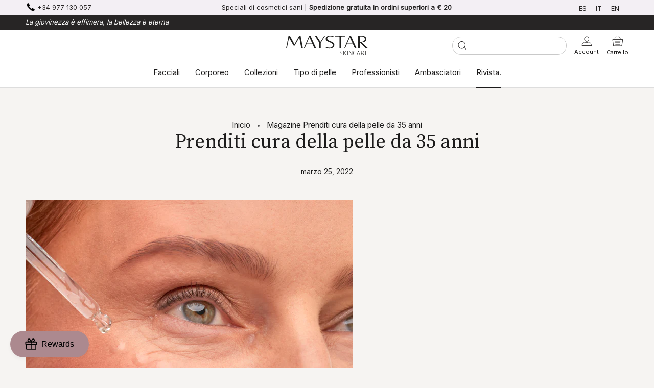

--- FILE ---
content_type: text/html; charset=utf-8
request_url: https://maystar.com/it/blogs/magazine/cuidar-la-piel-a-partir-de-los-35-anos
body_size: 56925
content:
<!DOCTYPE html>
<html class="no-js" lang="it">
  <head>
    <meta charset="utf-8"/>
    <meta http-equiv="X-UA-Compatible" content="IE=edge,chrome=1"/>
    <meta name="viewport" content="width=device-width, initial-scale=1.0, height=device-height, minimum-scale=1.0, maximum-scale=1.0"/>
    <meta name="theme-color" content=""/>

    <title>
      Prenditi cura della pelle da 35 anni
      
      
      
      &ndash;
      Maystar Skincare
      
    </title><meta name="description" content="Non è un mito, né è un&#39;età esatta, ma che un anno in alto vediamo come la pelle inizia a mostrare cambiamenti dall&#39;età di 40 anni. Ecco perché i 35 anni sono importanti con il tempo di cambiare alcune abitudini. Dal cibo, dal riposo, dall&#39;inquinamento, dal modo di prendere la vita e soprattutto dalla routine di bellezza quotidiana. Tutto contribuisce al nostro viso che si prepara ad avanzare in età più adulta in equilibrio. Le rughe di espressione sono sane, il che non è sano è estremo cadente o rughe con profondità che non corrispondono. Inizia contemplando una dieta equilibrata con cinque quantità tra frutta e verdura, legumi, semi e l&#39;acqua necessaria. Esercizio due volte a settimana e combinarlo con l&#39;arte di meditare, della consapevolezza o della disciplina di rilassamento. Vivi oltre a lavorare e impara soprattutto a disconnettersi per connettersi con te stesso. E infine usa le creme formulate per prendersi cura della pelle e abbellirla. Synergy Lift Absolute: The Secret Formula da 35 anni di perdita di collagene, tono muscolare, aspetto di rughe e macchie. Tutti questi sintomi sono quelli che iniziano a farsi strada da questa età e accentuano prematuramente se non facciamo rimedio. In Maystar Lab abbiamo creato la formula perfetta con le cellule staminali di origine vegetale per essere il tuo miglior alleato. Questi forniscono un potere protettivo molto elevato contro i danni ambientali, nonché l&#39;inquinamento e i raggi viola. Questo siero per tutti i tipi di skin, sia per gli uomini che per le donne, è formulato con ingredienti attivi che forniscono e stabiliscono una maggiore idratazione della pelle e un effetto di sollevamento naturale, estetico immediato e molto importante, cosmetico, cumulativo con il loro uso quotidiano. Dicono che un&#39;abitudine si verifica da 21 giorni a farlo. Inizia oggi e dopo cena (equilibrato) Applica questo siero, medita e lascia il tuo cellulare lontano dal tavolo. Iscriviti a questo cambiamento per il tuo corpo, mente e anima. Non c&#39;è bellezza più grande dell&#39;equilibrio."/><link rel="canonical" href="https://maystar.com/it/blogs/magazine/cuidar-la-piel-a-partir-de-los-35-anos"/><link rel="shortcut icon" href="//maystar.com/cdn/shop/files/maystar_skincare_favicon_96x.png?v=1636374166" type="image/png"/><meta property="og:type" content="article">
  <meta property="og:title" content="Prenditi cura della pelle da 35 anni"><meta property="og:image" content="http://maystar.com/cdn/shop/articles/1201912157848157.EeeCP74ue4j8b4QDNYN4_height640.png?v=1648200722">
    <meta property="og:image:secure_url" content="https://maystar.com/cdn/shop/articles/1201912157848157.EeeCP74ue4j8b4QDNYN4_height640.png?v=1648200722">
    <meta property="og:image:width" content="640">
    <meta property="og:image:height" content="456"><meta property="og:description" content="Non è un mito, né è un&#39;età esatta, ma che un anno in alto vediamo come la pelle inizia a mostrare cambiamenti dall&#39;età di 40 anni. Ecco perché i 35 anni sono importanti con il tempo di cambiare alcune abitudini. Dal cibo, dal riposo, dall&#39;inquinamento, dal modo di prendere la vita e soprattutto dalla routine di bellezza quotidiana. Tutto contribuisce al nostro viso che si prepara ad avanzare in età più adulta in equilibrio. Le rughe di espressione sono sane, il che non è sano è estremo cadente o rughe con profondità che non corrispondono. Inizia contemplando una dieta equilibrata con cinque quantità tra frutta e verdura, legumi, semi e l&#39;acqua necessaria. Esercizio due volte a settimana e combinarlo con l&#39;arte di meditare, della consapevolezza o della disciplina di rilassamento. Vivi oltre a lavorare e impara soprattutto a disconnettersi per connettersi con te stesso. E infine usa le creme formulate per prendersi cura della pelle e abbellirla. Synergy Lift Absolute: The Secret Formula da 35 anni di perdita di collagene, tono muscolare, aspetto di rughe e macchie. Tutti questi sintomi sono quelli che iniziano a farsi strada da questa età e accentuano prematuramente se non facciamo rimedio. In Maystar Lab abbiamo creato la formula perfetta con le cellule staminali di origine vegetale per essere il tuo miglior alleato. Questi forniscono un potere protettivo molto elevato contro i danni ambientali, nonché l&#39;inquinamento e i raggi viola. Questo siero per tutti i tipi di skin, sia per gli uomini che per le donne, è formulato con ingredienti attivi che forniscono e stabiliscono una maggiore idratazione della pelle e un effetto di sollevamento naturale, estetico immediato e molto importante, cosmetico, cumulativo con il loro uso quotidiano. Dicono che un&#39;abitudine si verifica da 21 giorni a farlo. Inizia oggi e dopo cena (equilibrato) Applica questo siero, medita e lascia il tuo cellulare lontano dal tavolo. Iscriviti a questo cambiamento per il tuo corpo, mente e anima. Non c&#39;è bellezza più grande dell&#39;equilibrio."><meta property="og:url" content="https://maystar.com/it/blogs/magazine/cuidar-la-piel-a-partir-de-los-35-anos">
<meta property="og:site_name" content="Maystar Skincare"><meta name="twitter:card" content="summary"><meta name="twitter:title" content="Prenditi cura della pelle da 35 anni">
  <meta name="twitter:description" content="Non è un mito, né è un&#39;età esatta, ma che un anno in alto vediamo come la pelle inizia a mostrare cambiamenti dall&#39;età di 40 anni. Ecco perché i 35 anni sono importanti con il tempo di cambiare alcune abitudini. Dal cibo, dal riposo, dall&#39;inquinamento, dal modo di prendere la vita e soprattutto dalla routine di bellezza quotidiana. Tutto contribuisce al nostro viso che si prepara ad avanzare in età più adulta in equilibrio. Le rughe di espressione sono sane, il che non è sano è estremo cadente o rughe con profondità che non corrispondono. Inizia contemplando una dieta equilibrata con cinque quantità tra frutta e verdura, legumi, semi e l&#39;acqua necessaria. Esercizio due volte a settimana e combinarlo con l&#39;arte di meditare, della consapevolezza o della disciplina di rilassamento. Vivi oltre a lavorare e impara soprattutto a disconnettersi per"><meta name="twitter:image" content="https://maystar.com/cdn/shop/articles/1201912157848157.EeeCP74ue4j8b4QDNYN4_height640_600x600_crop_center.png?v=1648200722">
    <style>
  @font-face {
  font-family: Montserrat;
  font-weight: 500;
  font-style: normal;
  font-display: fallback;
  src: url("//maystar.com/cdn/fonts/montserrat/montserrat_n5.07ef3781d9c78c8b93c98419da7ad4fbeebb6635.woff2") format("woff2"),
       url("//maystar.com/cdn/fonts/montserrat/montserrat_n5.adf9b4bd8b0e4f55a0b203cdd84512667e0d5e4d.woff") format("woff");
}

  @font-face {
  font-family: "Nunito Sans";
  font-weight: 400;
  font-style: normal;
  font-display: fallback;
  src: url("//maystar.com/cdn/fonts/nunito_sans/nunitosans_n4.0276fe080df0ca4e6a22d9cb55aed3ed5ba6b1da.woff2") format("woff2"),
       url("//maystar.com/cdn/fonts/nunito_sans/nunitosans_n4.b4964bee2f5e7fd9c3826447e73afe2baad607b7.woff") format("woff");
}


  @font-face {
  font-family: "Nunito Sans";
  font-weight: 700;
  font-style: normal;
  font-display: fallback;
  src: url("//maystar.com/cdn/fonts/nunito_sans/nunitosans_n7.25d963ed46da26098ebeab731e90d8802d989fa5.woff2") format("woff2"),
       url("//maystar.com/cdn/fonts/nunito_sans/nunitosans_n7.d32e3219b3d2ec82285d3027bd673efc61a996c8.woff") format("woff");
}

  @font-face {
  font-family: "Nunito Sans";
  font-weight: 400;
  font-style: italic;
  font-display: fallback;
  src: url("//maystar.com/cdn/fonts/nunito_sans/nunitosans_i4.6e408730afac1484cf297c30b0e67c86d17fc586.woff2") format("woff2"),
       url("//maystar.com/cdn/fonts/nunito_sans/nunitosans_i4.c9b6dcbfa43622b39a5990002775a8381942ae38.woff") format("woff");
}

  @font-face {
  font-family: "Nunito Sans";
  font-weight: 700;
  font-style: italic;
  font-display: fallback;
  src: url("//maystar.com/cdn/fonts/nunito_sans/nunitosans_i7.8c1124729eec046a321e2424b2acf328c2c12139.woff2") format("woff2"),
       url("//maystar.com/cdn/fonts/nunito_sans/nunitosans_i7.af4cda04357273e0996d21184432bcb14651a64d.woff") format("woff");
}


  :root {
    --heading-font-family : 'Inter', sans-serif;
    --heading-font-weight : 500;
    --heading-font-style  : normal;

    --text-font-family : 'Inter', sans-serif;
    --text-font-weight : 400;
    --text-font-style  : normal;

    --base-text-font-size   : 14px;
    --default-text-font-size: 14px;--background          : #f6f4f2;
    --background-rgb      : 246, 244, 242;
    --light-background    : #ffffff;
    --light-background-rgb: 255, 255, 255;
    --heading-color       : #1c1b1b;
    --text-color          : #1c1b1b;
    --text-color-rgb      : 28, 27, 27;
    --text-color-light    : #6a6a6a;
    --text-color-light-rgb: 106, 106, 106;
    --link-color          : #6a6a6a;
    --link-color-rgb      : 106, 106, 106;
    --border-color        : #d5d3d2;
    --border-color-rgb    : 213, 211, 210;

    --button-background    : #1c1b1b;
    --button-background-rgb: 28, 27, 27;
    --button-text-color    : #ffffff;

    --header-background       : #ffffff;
    --header-heading-color    : #1c1b1b;
    --header-light-text-color : #6a6a6a;
    --header-border-color     : #dddddd;

    --footer-background    : #272525;
    --footer-text-color    : #c9c8c8;
    --footer-heading-color : #ffffff;
    --footer-border-color  : #3f3d3d;

    --navigation-background      : #1c1b1b;
    --navigation-background-rgb  : 28, 27, 27;
    --navigation-text-color      : #ffffff;
    --navigation-text-color-light: rgba(255, 255, 255, 0.5);
    --navigation-border-color    : rgba(255, 255, 255, 0.25);

    --newsletter-popup-background     : #1c1b1b;
    --newsletter-popup-text-color     : #ffffff;
    --newsletter-popup-text-color-rgb : 255, 255, 255;

    --secondary-elements-background       : #1c1b1b;
    --secondary-elements-background-rgb   : 28, 27, 27;
    --secondary-elements-text-color       : #ffffff;
    --secondary-elements-text-color-light : rgba(255, 255, 255, 0.5);
    --secondary-elements-border-color     : rgba(255, 255, 255, 0.25);

    --product-sale-price-color    : #f94c43;
    --product-sale-price-color-rgb: 249, 76, 67;

    /* Shopify related variables */
    --payment-terms-background-color: #f6f4f2;    
    --swiper-theme-color: #272525 !important;

    /* Products */

    --horizontal-spacing-four-products-per-row: 20px;
        --horizontal-spacing-two-products-per-row : 20px;

    --vertical-spacing-four-products-per-row: 60px;
        --vertical-spacing-two-products-per-row : 75px;

    /* Animation */
    --drawer-transition-timing: cubic-bezier(0.645, 0.045, 0.355, 1);
    --header-base-height: 80px; /* We set a default for browsers that do not support CSS variables */

    /* Cursors */
    --cursor-zoom-in-svg    : url(//maystar.com/cdn/shop/t/14/assets/cursor-zoom-in.svg?v=170532930330058140181719355161);
    --cursor-zoom-in-2x-svg : url(//maystar.com/cdn/shop/t/14/assets/cursor-zoom-in-2x.svg?v=56685658183649387561719355161);
    
    /* Buttons */ 
    --button-type-radius: 0px;
  
  }
</style>

<script>
  // IE11 does not have support for CSS variables, so we have to polyfill them
  if (!(((window || {}).CSS || {}).supports && window.CSS.supports('(--a: 0)'))) {
    const script = document.createElement('script');
    script.type = 'text/javascript';
    script.src = 'https://cdn.jsdelivr.net/npm/css-vars-ponyfill@2';
    script.onload = function() {
      cssVars({});
    };

    document.getElementsByTagName('head')[0].appendChild(script);
  }
</script>

    <script>window.performance && window.performance.mark && window.performance.mark('shopify.content_for_header.start');</script><meta name="google-site-verification" content="2c2xckeirtYz5E2owIVjBtffg1v17UxkxuuJZu95J5w">
<meta name="google-site-verification" content="wiqHoTwy1KwIob32iMcnv6KCoTabYAaW1GiAugHyey4">
<meta name="google-site-verification" content="5kSMxT-26mSSV4YTMLsEp7qdhIxczsjHuhbs8kjhHnw">
<meta name="google-site-verification" content="1VhmkZCkFYkpw34FvfT4Qbm6RkbP1atMhMIb1XbmkBg">
<meta name="google-site-verification" content="OuPCPDTpKDnCwzQs29gHr4Q7Vej_0MWy7lodNcG0pT0">
<meta name="google-site-verification" content="oO3K-xWPZTSCdsxCQuFLs6xPdC6Wul0wjYQ6Q4eUa0M">
<meta id="shopify-digital-wallet" name="shopify-digital-wallet" content="/59153580209/digital_wallets/dialog">
<meta name="shopify-checkout-api-token" content="b63dd7e0f91bdec5dc292b3a78c1f5ab">
<meta id="in-context-paypal-metadata" data-shop-id="59153580209" data-venmo-supported="false" data-environment="production" data-locale="it_IT" data-paypal-v4="true" data-currency="EUR">
<link rel="alternate" type="application/atom+xml" title="Feed" href="/it/blogs/magazine.atom" />
<link rel="alternate" hreflang="x-default" href="https://maystar.com/blogs/magazine/cuidar-la-piel-a-partir-de-los-35-anos">
<link rel="alternate" hreflang="es" href="https://maystar.com/blogs/magazine/cuidar-la-piel-a-partir-de-los-35-anos">
<link rel="alternate" hreflang="it" href="https://maystar.com/it/blogs/magazine/cuidar-la-piel-a-partir-de-los-35-anos">
<link rel="alternate" hreflang="en" href="https://maystar.com/en/blogs/magazine/skin-care-after-35-years-of-age">
<script async="async" src="/checkouts/internal/preloads.js?locale=it-ES"></script>
<link rel="preconnect" href="https://shop.app" crossorigin="anonymous">
<script async="async" src="https://shop.app/checkouts/internal/preloads.js?locale=it-ES&shop_id=59153580209" crossorigin="anonymous"></script>
<script id="apple-pay-shop-capabilities" type="application/json">{"shopId":59153580209,"countryCode":"ES","currencyCode":"EUR","merchantCapabilities":["supports3DS"],"merchantId":"gid:\/\/shopify\/Shop\/59153580209","merchantName":"Maystar Skincare","requiredBillingContactFields":["postalAddress","email","phone"],"requiredShippingContactFields":["postalAddress","email","phone"],"shippingType":"shipping","supportedNetworks":["visa","maestro","masterCard","amex"],"total":{"type":"pending","label":"Maystar Skincare","amount":"1.00"},"shopifyPaymentsEnabled":true,"supportsSubscriptions":true}</script>
<script id="shopify-features" type="application/json">{"accessToken":"b63dd7e0f91bdec5dc292b3a78c1f5ab","betas":["rich-media-storefront-analytics"],"domain":"maystar.com","predictiveSearch":true,"shopId":59153580209,"locale":"it"}</script>
<script>var Shopify = Shopify || {};
Shopify.shop = "maystar-skincare.myshopify.com";
Shopify.locale = "it";
Shopify.currency = {"active":"EUR","rate":"1.0"};
Shopify.country = "ES";
Shopify.theme = {"name":"SOSADEV -Maystar by 3dids - 0.5 - Oferta black","id":169338077509,"schema_name":"Prestige","schema_version":"4.14.1","theme_store_id":null,"role":"main"};
Shopify.theme.handle = "null";
Shopify.theme.style = {"id":null,"handle":null};
Shopify.cdnHost = "maystar.com/cdn";
Shopify.routes = Shopify.routes || {};
Shopify.routes.root = "/it/";</script>
<script type="module">!function(o){(o.Shopify=o.Shopify||{}).modules=!0}(window);</script>
<script>!function(o){function n(){var o=[];function n(){o.push(Array.prototype.slice.apply(arguments))}return n.q=o,n}var t=o.Shopify=o.Shopify||{};t.loadFeatures=n(),t.autoloadFeatures=n()}(window);</script>
<script>
  window.ShopifyPay = window.ShopifyPay || {};
  window.ShopifyPay.apiHost = "shop.app\/pay";
  window.ShopifyPay.redirectState = null;
</script>
<script id="shop-js-analytics" type="application/json">{"pageType":"article"}</script>
<script defer="defer" async type="module" src="//maystar.com/cdn/shopifycloud/shop-js/modules/v2/client.init-shop-cart-sync_dvfQaB1V.it.esm.js"></script>
<script defer="defer" async type="module" src="//maystar.com/cdn/shopifycloud/shop-js/modules/v2/chunk.common_BW-OJwDu.esm.js"></script>
<script defer="defer" async type="module" src="//maystar.com/cdn/shopifycloud/shop-js/modules/v2/chunk.modal_CX4jaIRf.esm.js"></script>
<script type="module">
  await import("//maystar.com/cdn/shopifycloud/shop-js/modules/v2/client.init-shop-cart-sync_dvfQaB1V.it.esm.js");
await import("//maystar.com/cdn/shopifycloud/shop-js/modules/v2/chunk.common_BW-OJwDu.esm.js");
await import("//maystar.com/cdn/shopifycloud/shop-js/modules/v2/chunk.modal_CX4jaIRf.esm.js");

  window.Shopify.SignInWithShop?.initShopCartSync?.({"fedCMEnabled":true,"windoidEnabled":true});

</script>
<script>
  window.Shopify = window.Shopify || {};
  if (!window.Shopify.featureAssets) window.Shopify.featureAssets = {};
  window.Shopify.featureAssets['shop-js'] = {"shop-cart-sync":["modules/v2/client.shop-cart-sync_CGEUFKvL.it.esm.js","modules/v2/chunk.common_BW-OJwDu.esm.js","modules/v2/chunk.modal_CX4jaIRf.esm.js"],"init-fed-cm":["modules/v2/client.init-fed-cm_Q280f13X.it.esm.js","modules/v2/chunk.common_BW-OJwDu.esm.js","modules/v2/chunk.modal_CX4jaIRf.esm.js"],"shop-cash-offers":["modules/v2/client.shop-cash-offers_DoRGZwcj.it.esm.js","modules/v2/chunk.common_BW-OJwDu.esm.js","modules/v2/chunk.modal_CX4jaIRf.esm.js"],"shop-login-button":["modules/v2/client.shop-login-button_DMM6ww0E.it.esm.js","modules/v2/chunk.common_BW-OJwDu.esm.js","modules/v2/chunk.modal_CX4jaIRf.esm.js"],"pay-button":["modules/v2/client.pay-button_B6q2F277.it.esm.js","modules/v2/chunk.common_BW-OJwDu.esm.js","modules/v2/chunk.modal_CX4jaIRf.esm.js"],"shop-button":["modules/v2/client.shop-button_COUnjhWS.it.esm.js","modules/v2/chunk.common_BW-OJwDu.esm.js","modules/v2/chunk.modal_CX4jaIRf.esm.js"],"avatar":["modules/v2/client.avatar_BTnouDA3.it.esm.js"],"init-windoid":["modules/v2/client.init-windoid_CrSLay9H.it.esm.js","modules/v2/chunk.common_BW-OJwDu.esm.js","modules/v2/chunk.modal_CX4jaIRf.esm.js"],"init-shop-for-new-customer-accounts":["modules/v2/client.init-shop-for-new-customer-accounts_BGmSGr-t.it.esm.js","modules/v2/client.shop-login-button_DMM6ww0E.it.esm.js","modules/v2/chunk.common_BW-OJwDu.esm.js","modules/v2/chunk.modal_CX4jaIRf.esm.js"],"init-shop-email-lookup-coordinator":["modules/v2/client.init-shop-email-lookup-coordinator_BMjbsTlQ.it.esm.js","modules/v2/chunk.common_BW-OJwDu.esm.js","modules/v2/chunk.modal_CX4jaIRf.esm.js"],"init-shop-cart-sync":["modules/v2/client.init-shop-cart-sync_dvfQaB1V.it.esm.js","modules/v2/chunk.common_BW-OJwDu.esm.js","modules/v2/chunk.modal_CX4jaIRf.esm.js"],"shop-toast-manager":["modules/v2/client.shop-toast-manager_C1IUOXW7.it.esm.js","modules/v2/chunk.common_BW-OJwDu.esm.js","modules/v2/chunk.modal_CX4jaIRf.esm.js"],"init-customer-accounts":["modules/v2/client.init-customer-accounts_DyWT7tGr.it.esm.js","modules/v2/client.shop-login-button_DMM6ww0E.it.esm.js","modules/v2/chunk.common_BW-OJwDu.esm.js","modules/v2/chunk.modal_CX4jaIRf.esm.js"],"init-customer-accounts-sign-up":["modules/v2/client.init-customer-accounts-sign-up_DR74S9QP.it.esm.js","modules/v2/client.shop-login-button_DMM6ww0E.it.esm.js","modules/v2/chunk.common_BW-OJwDu.esm.js","modules/v2/chunk.modal_CX4jaIRf.esm.js"],"shop-follow-button":["modules/v2/client.shop-follow-button_C7goD_zf.it.esm.js","modules/v2/chunk.common_BW-OJwDu.esm.js","modules/v2/chunk.modal_CX4jaIRf.esm.js"],"checkout-modal":["modules/v2/client.checkout-modal_Cy_s3Hxe.it.esm.js","modules/v2/chunk.common_BW-OJwDu.esm.js","modules/v2/chunk.modal_CX4jaIRf.esm.js"],"shop-login":["modules/v2/client.shop-login_ByWJfYRH.it.esm.js","modules/v2/chunk.common_BW-OJwDu.esm.js","modules/v2/chunk.modal_CX4jaIRf.esm.js"],"lead-capture":["modules/v2/client.lead-capture_B-cWF8Yd.it.esm.js","modules/v2/chunk.common_BW-OJwDu.esm.js","modules/v2/chunk.modal_CX4jaIRf.esm.js"],"payment-terms":["modules/v2/client.payment-terms_B2vYrkY2.it.esm.js","modules/v2/chunk.common_BW-OJwDu.esm.js","modules/v2/chunk.modal_CX4jaIRf.esm.js"]};
</script>
<script>(function() {
  var isLoaded = false;
  function asyncLoad() {
    if (isLoaded) return;
    isLoaded = true;
    var urls = ["https:\/\/cdn.506.io\/eg\/script.js?shop=maystar-skincare.myshopify.com","https:\/\/cdn.langshop.app\/buckets\/app\/libs\/storefront\/sdk.js?proxy_prefix=\/apps\/langshop\u0026source=sct\u0026shop=maystar-skincare.myshopify.com","\/\/cdn.shopify.com\/proxy\/1e3db4f58d7625c8e829c9cbaa26b48cec7389f672a8bc801d60cf8a1b2358ba\/b2b-solution.bsscommerce.com\/js\/bss-b2b-cp.js?shop=maystar-skincare.myshopify.com\u0026sp-cache-control=cHVibGljLCBtYXgtYWdlPTkwMA"];
    for (var i = 0; i < urls.length; i++) {
      var s = document.createElement('script');
      s.type = 'text/javascript';
      s.async = true;
      s.src = urls[i];
      var x = document.getElementsByTagName('script')[0];
      x.parentNode.insertBefore(s, x);
    }
  };
  if(window.attachEvent) {
    window.attachEvent('onload', asyncLoad);
  } else {
    window.addEventListener('load', asyncLoad, false);
  }
})();</script>
<script id="__st">var __st={"a":59153580209,"offset":3600,"reqid":"2fc5e237-a37c-4564-9fce-0bbb5576278d-1769467735","pageurl":"maystar.com\/it\/blogs\/magazine\/cuidar-la-piel-a-partir-de-los-35-anos","s":"articles-557922451633","u":"47468a6ae84c","p":"article","rtyp":"article","rid":557922451633};</script>
<script>window.ShopifyPaypalV4VisibilityTracking = true;</script>
<script id="captcha-bootstrap">!function(){'use strict';const t='contact',e='account',n='new_comment',o=[[t,t],['blogs',n],['comments',n],[t,'customer']],c=[[e,'customer_login'],[e,'guest_login'],[e,'recover_customer_password'],[e,'create_customer']],r=t=>t.map((([t,e])=>`form[action*='/${t}']:not([data-nocaptcha='true']) input[name='form_type'][value='${e}']`)).join(','),a=t=>()=>t?[...document.querySelectorAll(t)].map((t=>t.form)):[];function s(){const t=[...o],e=r(t);return a(e)}const i='password',u='form_key',d=['recaptcha-v3-token','g-recaptcha-response','h-captcha-response',i],f=()=>{try{return window.sessionStorage}catch{return}},m='__shopify_v',_=t=>t.elements[u];function p(t,e,n=!1){try{const o=window.sessionStorage,c=JSON.parse(o.getItem(e)),{data:r}=function(t){const{data:e,action:n}=t;return t[m]||n?{data:e,action:n}:{data:t,action:n}}(c);for(const[e,n]of Object.entries(r))t.elements[e]&&(t.elements[e].value=n);n&&o.removeItem(e)}catch(o){console.error('form repopulation failed',{error:o})}}const l='form_type',E='cptcha';function T(t){t.dataset[E]=!0}const w=window,h=w.document,L='Shopify',v='ce_forms',y='captcha';let A=!1;((t,e)=>{const n=(g='f06e6c50-85a8-45c8-87d0-21a2b65856fe',I='https://cdn.shopify.com/shopifycloud/storefront-forms-hcaptcha/ce_storefront_forms_captcha_hcaptcha.v1.5.2.iife.js',D={infoText:'Protetto da hCaptcha',privacyText:'Privacy',termsText:'Termini'},(t,e,n)=>{const o=w[L][v],c=o.bindForm;if(c)return c(t,g,e,D).then(n);var r;o.q.push([[t,g,e,D],n]),r=I,A||(h.body.append(Object.assign(h.createElement('script'),{id:'captcha-provider',async:!0,src:r})),A=!0)});var g,I,D;w[L]=w[L]||{},w[L][v]=w[L][v]||{},w[L][v].q=[],w[L][y]=w[L][y]||{},w[L][y].protect=function(t,e){n(t,void 0,e),T(t)},Object.freeze(w[L][y]),function(t,e,n,w,h,L){const[v,y,A,g]=function(t,e,n){const i=e?o:[],u=t?c:[],d=[...i,...u],f=r(d),m=r(i),_=r(d.filter((([t,e])=>n.includes(e))));return[a(f),a(m),a(_),s()]}(w,h,L),I=t=>{const e=t.target;return e instanceof HTMLFormElement?e:e&&e.form},D=t=>v().includes(t);t.addEventListener('submit',(t=>{const e=I(t);if(!e)return;const n=D(e)&&!e.dataset.hcaptchaBound&&!e.dataset.recaptchaBound,o=_(e),c=g().includes(e)&&(!o||!o.value);(n||c)&&t.preventDefault(),c&&!n&&(function(t){try{if(!f())return;!function(t){const e=f();if(!e)return;const n=_(t);if(!n)return;const o=n.value;o&&e.removeItem(o)}(t);const e=Array.from(Array(32),(()=>Math.random().toString(36)[2])).join('');!function(t,e){_(t)||t.append(Object.assign(document.createElement('input'),{type:'hidden',name:u})),t.elements[u].value=e}(t,e),function(t,e){const n=f();if(!n)return;const o=[...t.querySelectorAll(`input[type='${i}']`)].map((({name:t})=>t)),c=[...d,...o],r={};for(const[a,s]of new FormData(t).entries())c.includes(a)||(r[a]=s);n.setItem(e,JSON.stringify({[m]:1,action:t.action,data:r}))}(t,e)}catch(e){console.error('failed to persist form',e)}}(e),e.submit())}));const S=(t,e)=>{t&&!t.dataset[E]&&(n(t,e.some((e=>e===t))),T(t))};for(const o of['focusin','change'])t.addEventListener(o,(t=>{const e=I(t);D(e)&&S(e,y())}));const B=e.get('form_key'),M=e.get(l),P=B&&M;t.addEventListener('DOMContentLoaded',(()=>{const t=y();if(P)for(const e of t)e.elements[l].value===M&&p(e,B);[...new Set([...A(),...v().filter((t=>'true'===t.dataset.shopifyCaptcha))])].forEach((e=>S(e,t)))}))}(h,new URLSearchParams(w.location.search),n,t,e,['guest_login'])})(!0,!0)}();</script>
<script integrity="sha256-4kQ18oKyAcykRKYeNunJcIwy7WH5gtpwJnB7kiuLZ1E=" data-source-attribution="shopify.loadfeatures" defer="defer" src="//maystar.com/cdn/shopifycloud/storefront/assets/storefront/load_feature-a0a9edcb.js" crossorigin="anonymous"></script>
<script crossorigin="anonymous" defer="defer" src="//maystar.com/cdn/shopifycloud/storefront/assets/shopify_pay/storefront-65b4c6d7.js?v=20250812"></script>
<script data-source-attribution="shopify.dynamic_checkout.dynamic.init">var Shopify=Shopify||{};Shopify.PaymentButton=Shopify.PaymentButton||{isStorefrontPortableWallets:!0,init:function(){window.Shopify.PaymentButton.init=function(){};var t=document.createElement("script");t.src="https://maystar.com/cdn/shopifycloud/portable-wallets/latest/portable-wallets.it.js",t.type="module",document.head.appendChild(t)}};
</script>
<script data-source-attribution="shopify.dynamic_checkout.buyer_consent">
  function portableWalletsHideBuyerConsent(e){var t=document.getElementById("shopify-buyer-consent"),n=document.getElementById("shopify-subscription-policy-button");t&&n&&(t.classList.add("hidden"),t.setAttribute("aria-hidden","true"),n.removeEventListener("click",e))}function portableWalletsShowBuyerConsent(e){var t=document.getElementById("shopify-buyer-consent"),n=document.getElementById("shopify-subscription-policy-button");t&&n&&(t.classList.remove("hidden"),t.removeAttribute("aria-hidden"),n.addEventListener("click",e))}window.Shopify?.PaymentButton&&(window.Shopify.PaymentButton.hideBuyerConsent=portableWalletsHideBuyerConsent,window.Shopify.PaymentButton.showBuyerConsent=portableWalletsShowBuyerConsent);
</script>
<script data-source-attribution="shopify.dynamic_checkout.cart.bootstrap">document.addEventListener("DOMContentLoaded",(function(){function t(){return document.querySelector("shopify-accelerated-checkout-cart, shopify-accelerated-checkout")}if(t())Shopify.PaymentButton.init();else{new MutationObserver((function(e,n){t()&&(Shopify.PaymentButton.init(),n.disconnect())})).observe(document.body,{childList:!0,subtree:!0})}}));
</script>
<link id="shopify-accelerated-checkout-styles" rel="stylesheet" media="screen" href="https://maystar.com/cdn/shopifycloud/portable-wallets/latest/accelerated-checkout-backwards-compat.css" crossorigin="anonymous">
<style id="shopify-accelerated-checkout-cart">
        #shopify-buyer-consent {
  margin-top: 1em;
  display: inline-block;
  width: 100%;
}

#shopify-buyer-consent.hidden {
  display: none;
}

#shopify-subscription-policy-button {
  background: none;
  border: none;
  padding: 0;
  text-decoration: underline;
  font-size: inherit;
  cursor: pointer;
}

#shopify-subscription-policy-button::before {
  box-shadow: none;
}

      </style>

<script>window.performance && window.performance.mark && window.performance.mark('shopify.content_for_header.end');</script>

    <link rel="stylesheet" href="//maystar.com/cdn/shop/t/14/assets/theme.css?v=77954772060260553861738725750"/>
    <link rel="stylesheet" href="//maystar.com/cdn/shop/t/14/assets/custom.css?v=59664882406641949681738724940"/>
    <style>
      #shopify-section-bss-b2b-wholesaler-form-3413 {
        justify-content: center !important;
        display: flex !important;
      }
      #shopify-section-bss-b2b-wholesaler-form-3413 .grid__item {
        width: 400px !important;
      }
      #main > div > div > div.grid__item.medium-up--five-sixths.medium-up--push-one-twelfth > div.section-header.text-center > h1 {
        text-align: center !important;
        font-size: 25px !important;
        margin-top: 20px  !important;
        font-weight: bolder !important;
      }
      #RegisterForm > p > input {
        background-color: black !important;
        color: white  !important;
      }
    </style>
    <script>// This allows to expose several variables to the global scope, to be used in scripts
      window.theme = {
        pageType: "article",
        moneyFormat: "{{amount_with_comma_separator}}€",
        moneyWithCurrencyFormat: "{{amount_with_comma_separator}}€",
        productImageSize: "natural",
        searchMode: "product,article",
        showPageTransition: false,
        showElementStaggering: true,
        showImageZooming: true
      };

      window.routes = {
        rootUrl: "\/it",
        rootUrlWithoutSlash:
        "\/it"
        ,
        cartUrl: "\/it\/cart",
        cartAddUrl: "\/it\/cart\/add",
        cartChangeUrl: "\/it\/cart\/change",
        searchUrl: "\/it\/search",
        productRecommendationsUrl: "\/it\/recommendations\/products"
      };

      window.languages = {
        cartAddNote: "Aggiungi una nota all\u0026#39;ordine",
        cartEditNote: "Modifica nota dell\u0026#39;ordine",
        productImageLoadingError: "Questa immagine non è stata caricata. Prova a ricaricare la pagina.",
        productFormAddToCart:
        "Aggiungi al carrello"
        ,
        productFormUnavailable: "Non disponibile",
        productFormSoldOut: "Esaurito",
        shippingEstimatorOneResult: "1 opzione disponibile:",
        shippingEstimatorMoreResults: "{{count}} opzioni disponibili:",
        shippingEstimatorNoResults: "Non sono state trovate spedizioni"
      };

      window.lazySizesConfig = {
        loadHidden: false,
        hFac: 0.5,
        expFactor: 2,
        ricTimeout: 150,
        lazyClass: 'Image--lazyLoad',
        loadingClass: 'Image--lazyLoading',
        loadedClass: 'Image--lazyLoaded'
      };

      document.documentElement.className = document.documentElement.className.replace('no-js', 'js');
      document.documentElement.style.setProperty('--window-height', window.innerHeight + 'px');

      // We do a quick detection of some features (we could use Modernizr but for so little...)
      (function () {
        document.documentElement.className += ((window.CSS && window.CSS.supports('(position: sticky) or (position: -webkit-sticky)')) ? ' supports-sticky' : ' no-supports-sticky');
        document.documentElement.className += (window.matchMedia('(-moz-touch-enabled: 1), (hover: none)')).matches ? ' no-supports-hover' : ' supports-hover';
      }());
    </script>

    <script src="//maystar.com/cdn/shop/t/14/assets/lazysizes.min.js?v=174358363404432586981719355161" async></script>
    
    <link rel="stylesheet" href="https://unpkg.com/swiper@8/swiper-bundle.min.css"/>
    <script src="https://unpkg.com/swiper@8/swiper-bundle.min.js"></script><script src="https://polyfill-fastly.net/v3/polyfill.min.js?unknown=polyfill&features=fetch,Element.prototype.closest,Element.prototype.remove,Element.prototype.classList,Array.prototype.includes,Array.prototype.fill,Object.assign,CustomEvent,IntersectionObserver,IntersectionObserverEntry,URL" defer></script>
    <script src="//maystar.com/cdn/shop/t/14/assets/libs.min.js?v=26178543184394469741719355161" defer></script>
    <script src="//maystar.com/cdn/shop/t/14/assets/theme.min.js?v=49201085920206993051719355161" defer></script>
    <script src="//maystar.com/cdn/shop/t/14/assets/custom.js?v=114860216842277951221719355161" defer></script>
    <script src="https://ajax.googleapis.com/ajax/libs/jquery/3.5.1/jquery.min.js"></script>

    <script src="//maystar.com/cdn/shop/t/14/assets/bss-custom.js?v=105136113835301774841738726716" defer></script>
    <!-- Google Tag Manager -->
    <!-- <script>(function(w,d,s,l,i){w[l]=w[l]||[];w[l].push({'gtm.start':
                                                          new Date().getTime(),event:'gtm.js'});var f=d.getElementsByTagName(s)[0],
    j=d.createElement(s),dl=l!='dataLayer'?'&l='+l:'';j.async=true;j.src=
      'https://www.googletagmanager.com/gtm.js?id='+i+dl;f.parentNode.insertBefore(j,f);
                                })(window,document,'script','dataLayer','GTM-54VJNPC');</script> -->
    <!-- End Google Tag Manager -->

    <script>
      (function () {
        window.onpageshow = function () {
          if (window.theme.showPageTransition) {
            var pageTransition = document.querySelector(".PageTransition");

            if (pageTransition) {
              pageTransition.style.visibility = "visible";
              pageTransition.style.opacity = "0";
            }
          }

          // When the page is loaded from the cache, we have to reload the cart content
          document.documentElement.dispatchEvent(new CustomEvent("cart:refresh", {bubbles: true}));
        };
      })();
    </script>

    
  <script type="application/ld+json">
  {
    "@context": "http://schema.org",
    "@type": "BlogPosting",
    "mainEntityOfPage": "/it/blogs/magazine/cuidar-la-piel-a-partir-de-los-35-anos",
    "articleSection": "Magazine",
    "keywords": "antiaging, antiarrugas, antiedad, arrugas, Category_Arrugas, Category_Beauty tips, Category_Healthy life, Piel a partir de 35 años, Synergy Absolute, Synergy Lift",
    "headline": "Prenditi cura della pelle da 35 anni",
    "description": "Non è un mito, né è un'età esatta, ma che un anno in alto vediamo come la pelle inizia a mostrare cambiamenti dall'età di 40...",
    "dateCreated": "2022-03-22T09:07:41",
    "datePublished": "2022-03-25T10:32:01",
    "dateModified": "2022-03-25T10:32:01",
    "image": {
      "@type": "ImageObject",
      "url": "https://maystar.com/cdn/shop/articles/1201912157848157.EeeCP74ue4j8b4QDNYN4_height640_1024x.png?v=1648200722",
      "image": "https://maystar.com/cdn/shop/articles/1201912157848157.EeeCP74ue4j8b4QDNYN4_height640_1024x.png?v=1648200722",
      "name": "Cuidar la piel a partir de los 35 años",
      "width": "1024",
      "height": "1024"
    },
    "author": {
      "@type": "Person",
      "name": "Aida Sorribas",
      "givenName": "Aida",
      "familyName": "Sorribas"
    },
    "publisher": {
      "@type": "Organization",
      "name": "Maystar Skincare"
    },
    "commentCount": 0,
    "comment": []
  }
  </script>



  <script type="application/ld+json">
  {
    "@context": "http://schema.org",
    "@type": "BreadcrumbList",
  "itemListElement": [{
      "@type": "ListItem",
      "position": 1,
      "name": "Translation missing: it.general.breadcrumb.home",
      "item": "https://maystar.com"
    },{
          "@type": "ListItem",
          "position": 2,
          "name": "Magazine",
          "item": "https://maystar.com/it/blogs/magazine"
        }, {
          "@type": "ListItem",
          "position": 3,
          "name": "Magazine",
          "item": "https://maystar.com/it/blogs/magazine/cuidar-la-piel-a-partir-de-los-35-anos"
        }]
  }
  </script>

    <script type="text/javascript">
  //BOOSTER APPS COMMON JS CODE
  window.BoosterApps = window.BoosterApps || {};
  window.BoosterApps.common = window.BoosterApps.common || {};
  window.BoosterApps.common.shop = {
    permanent_domain: 'maystar-skincare.myshopify.com',
    currency: "EUR",
    money_format: "{{amount_with_comma_separator}}€",
    id: 59153580209
  };
  

  window.BoosterApps.common.template = 'article';
  window.BoosterApps.common.cart = {};
  window.BoosterApps.common.vapid_public_key = "BJuXCmrtTK335SuczdNVYrGVtP_WXn4jImChm49st7K7z7e8gxSZUKk4DhUpk8j2Xpiw5G4-ylNbMKLlKkUEU98=";
  window.BoosterApps.global_config = {"asset_urls":{"loy":{"init_js":"https:\/\/cdn.shopify.com\/s\/files\/1\/0194\/1736\/6592\/t\/1\/assets\/ba_loy_init.js?v=1644597552","widget_js":"https:\/\/cdn.shopify.com\/s\/files\/1\/0194\/1736\/6592\/t\/1\/assets\/ba_loy_widget.js?v=1644793022","widget_css":"https:\/\/cdn.shopify.com\/s\/files\/1\/0194\/1736\/6592\/t\/1\/assets\/ba_loy_widget.css?v=1630424861"},"rev":{"init_js":"https:\/\/cdn.shopify.com\/s\/files\/1\/0194\/1736\/6592\/t\/1\/assets\/ba_rev_init.js?v=1645314486","widget_js":"https:\/\/cdn.shopify.com\/s\/files\/1\/0194\/1736\/6592\/t\/1\/assets\/ba_rev_widget.js?v=1645314488","modal_js":"https:\/\/cdn.shopify.com\/s\/files\/1\/0194\/1736\/6592\/t\/1\/assets\/ba_rev_modal.js?v=1645314490","widget_css":"https:\/\/cdn.shopify.com\/s\/files\/1\/0194\/1736\/6592\/t\/1\/assets\/ba_rev_widget.css?v=1645314495","modal_css":"https:\/\/cdn.shopify.com\/s\/files\/1\/0194\/1736\/6592\/t\/1\/assets\/ba_rev_modal.css?v=1645314492"},"pu":{"init_js":"https:\/\/cdn.shopify.com\/s\/files\/1\/0194\/1736\/6592\/t\/1\/assets\/ba_pu_init.js?v=1635877170"},"bis":{"init_js":"https:\/\/cdn.shopify.com\/s\/files\/1\/0194\/1736\/6592\/t\/1\/assets\/ba_bis_init.js?v=1633795418","modal_js":"https:\/\/cdn.shopify.com\/s\/files\/1\/0194\/1736\/6592\/t\/1\/assets\/ba_bis_modal.js?v=1633795421","modal_css":"https:\/\/cdn.shopify.com\/s\/files\/1\/0194\/1736\/6592\/t\/1\/assets\/ba_bis_modal.css?v=1620346071"},"widgets":{"init_js":"https:\/\/cdn.shopify.com\/s\/files\/1\/0194\/1736\/6592\/t\/1\/assets\/ba_widget_init.js?v=1645154659","modal_js":"https:\/\/cdn.shopify.com\/s\/files\/1\/0194\/1736\/6592\/t\/1\/assets\/ba_widget_modal.js?v=1645154662","modal_css":"https:\/\/cdn.shopify.com\/s\/files\/1\/0194\/1736\/6592\/t\/1\/assets\/ba_widget_modal.css?v=1643989789"},"global":{"helper_js":"https:\/\/cdn.shopify.com\/s\/files\/1\/0194\/1736\/6592\/t\/1\/assets\/ba_tracking.js?v=1637601969"}},"proxy_paths":{"loy":"\/apps\/ba-loy","app_metrics":"\/apps\/ba-loy\/app_metrics","push_subscription":"\/apps\/ba-loy\/push"},"aat":["loy"],"pv":false,"sts":false,"bam":false,"base_money_format":"{{amount_with_comma_separator}}€"};

    window.BoosterApps.loy_config = {"brand_theme_settings":{"button_bg":"#1c1b1b","header_bg":"#eac1c8","desc_color":"#737376","icon_color":"#3a3a3a","link_color":"#1c1b1b","visibility":"both","cards_shape":"rounded","hide_widget":"false","launcher_bg":"#eac1c8","title_color":"#212b36","banner_image":"","inputs_shape":"rounded","buttons_shape":"rounded","primary_color":"#1c1b1b","launcher_shape":"rounded","container_shape":"rounded","mobile_placement":"left","button_text_color":"#fff","desktop_placement":"left","header_text_color":"#000000","launcher_text_color":"#000000","mobile_side_spacing":"20","desktop_side_spacing":"20","visibility_condition":"","mobile_bottom_spacing":"20","desktop_bottom_spacing":"20","widget_icon_preview_url":"","hide_widget_launcher_on_mobile":"false","widget_banner_image_preview_url":""},"launcher_style_settings":{"mobile_icon":"gift","mobile_text":"Club VitalBeauty","desktop_icon":"gift","desktop_text":"Club VitalBeauty","mobile_layout":"icon_with_text","desktop_layout":"icon_with_text","mobile_launcher_icon":null,"desktop_launcher_icon":null},"points_program_enabled":false,"referral_program_enabled":false,"vip_program_enabled":false,"vip_program_tier_type":"points_earned","vip_program_period":"lifetime","brand_panel_settings":{"visitor_header_caption":"Consigue puntos para canejar en tus próximos pedidos y accede a ofertas exclusivas","visitor_header_title":"Club Vital Beauty","acct_creation_title":"Únete al club VitalBeauty","acct_creation_desc":"Get rewarded for being an awesome customer","acct_creation_sign_in":"¿Ya eres miembro?","acct_creation_btn":"UNIRME","visitor_point_header":"Consigue puntos","visitor_point_desc":"¡Te está esperando tu regalo de bienvenida!","member_header_caption":"Tus puntos","member_header_title":"{points}","member_point_header":"Points","member_point_desc":"Earn points and turn these into rewards!","general_ways_to_earn":"Cómo conseguir puntos","general_ways_to_redeem":"Cómo utilizarlos","general_sign_in":"Iniciar sesión","general_sign_up":"Solo por unirte al club","general_signed_up":"registrado","general_no_rewards_yet":"No tienes recompensas todavía","general_your_rewards_will_show_here":"Tus recompensas se mostrarán aquí.","general_past_rewards":"Recompensas anteriores","general_go_back":"Volver","general_your_rewards":"Tus recompensas","general_upcoming_reward":"Próxima recompensa","general_redeem":"Solicitar","general_redeemed_a_reward":"Solicitar regalo","general_you_have":"Tienes","general_rewards":"Recompensas conseguidas","general_reward":"recompensa","general_manual_points_adjust":"manual points adjustment","general_add_points_default_note":"Points awarded by points import","general_reset_removal_default_note":"Existing points removed for points reset from import","general_reset_new_balance_default_note":"Points reset to new balance by points import","general_refund_points":"Points refunded","general_use_discount_code":"¡Usa el cupón en tu próxima compra!","general_apply_code":"Aplicar código","general_add_product_to_cart":"Añadir este producto a la cesta","general_spend":"acumulado","general_spent":"Acumulado","general_points":"Puntos","general_point":"Puntos","general_discount_amount_coupon":"${{discount_amount}} cupón descuento","general_discount_amount":"puntos para ${{discount_amount}} descuento","general_no_points_yet":"No tienes puntos todavía","general_have_not_earned_points":"No has conseguido puntos todavía.","general_place_an_order":"Haz un pedido","general_placed_an_order":"Realizado un pedido","general_points_for_every":"Puntos por cada","general_how_to_earn_points":"¿Cómo consigo puntos?","general_points_activity":"Historial de puntos","general_celebrate_birthday":"Celebrate a birthday","general_celebrate_birthday_past_tense":"Celebrated a birthday","general_birthday_reward":"Celebrate with a reward","general_celebrate_your_birthday":"Let's celebrate your birthday! 🎉 Please give us 30 days notice - otherwise, you'll have to wait another year.","general_edit_date":"Edit Date","general_month":"Month","general_day":"Day","general_enter_valid_date":"Please enter a valid date","general_save_date":"Save date","general_reward_show":"Show","general_share_via_email":"Share via Email","general_share_on":"Share on","general_please_choose_an_option":"Please choose an option from the","general_product_page":"product page","general_by":"by","social_instagram_follow":"Follow on Instagram","social_facebook_like":"Like page on Facebook","social_facebook_share":"Share link on Facebook","social_twitter_follow":"Follow on Twitter","social_twitter_share":"Share link on Twitter","social_instagram_follow_past_tense":"Followed on Instagram","social_facebook_like_past_tense":"Liked a page on Facebook","social_facebook_share_past_tense":"Shared a link on Facebook","social_twitter_follow_past_tense":"Followed on Twitter","social_twitter_share_past_tense":"Shared a link on Twitter","social_follow":"Follow","social_share":"Share","social_like":"Like","referral_complete":"Complete a Referral","referral_complete_past_tense":"Completed a Referral","referral_complete_points":"{{points_amount}} Points for every referral completed","referrals_title":"Referral Program","referrals_visitor_desc":"Refer a friend who makes a purchase and both of you will claim rewards.","referrals_create_account_to_claim_coupon":"Create an Account to claim your coupon","referrals_create_account":"Create an Account","referrals_referred_reward":"They will get","referrals_referrer_reward":"You will get","referrals_call_to_action":"Refer friends and earn","referrals_completed":"referrals completed so far","referrals_share_link":"Share this link with a friend for them to claim the reward","referrals_referral_code":"Your referral link to share","referrals_get_reward":"Get your","referrals_claimed_reward":"Here's your","referrals_claim_reward":"Claim your gift","referrals_email_invite":"Refer friends by email","referrals_email_send":"Send email","referrals_email_to":"To","referrals_email_to_placeholder":"Add a comma-separated list of emails","referrals_email_message":"Message","referrals_email_message_placeholder":"Customize your referral message. The referral link will be automatically added.","referrals_invalid_email":"Please enter a valid email address","referrals_no_referrals_yet":"No referrals yet","referrals_your_referrals_show_here":"Your referrals will show here.","referrals_your_referrals":"Your referrals","referrals_status_pending":"pending","referrals_status_completed":"completed","referrals_status_blocked":"blocked","vip_tiers":"VIP Tiers","vip_status":"VIP Status","vip_reward":"VIP reward","vip_tier_desc":"Gain access to exclusive rewards.","vip_reward_earned_via":"Earned via {{vip_tier_name}} tier","vip_tier_no_vip_history":"No VIP membership history yet","vip_tier_vip_history":"VIP History","vip_tier_added_to":"Added to {{tier_name}}","vip_tier_achieved":"Unlocked {{tier_name}}","vip_tier_dropped_to":"Fell to {{tier_name}}","vip_tier_retained_to":"Kept {{tier_name}}","vip_tier_earn_points":"Earn {{points}} Points","vip_tier_spend":"Spend {{amount}}","vip_perks":"Perks","vip_benefits":"Benefits","vip_tier_to_unlock":"to unlock","vip_achieved_until":"Achieved until","vip_tier_on_highest":"You did it! You're on the highest tier 🎉","general_error":"Hmm, something went wrong, please try again shortly","general_redeem_error_min_points":"Did not met minimum points to redeem","general_redeem_error_max_points":"Exceeded maximum points to spend","tos_max_shipping_amount":"Maximum shipping amount of {{max_shipping_amount}}.","tos_expiry_months":"Expires {{expiry_months}} month(s) after being redeemed.","tos_expiry_at":"Reward expires on {{expiry_date}}.","tos_free_product":"Reward only applies to {{product_name}}","tos_min_order_amount":"Applies to all orders over {{min_order_amount}}.","tos_apply_to_collection":"Only for products in specific collections."},"widget_css":"#baLoySectionWrapper .ba-loy-bg-color {\n  background-color: #eac1c8;\n}\n\n#baLoySectionWrapper .section-panel-wrapper {\n  box-shadow:rgba(0, 0, 0, 0.1) 0px 4px 15px 0px, rgba(0, 0, 0, 0.1) 0px 1px 2px 0px, #eac1c8 0px 2px 0px 0px inset;\n}\n\n\n\n\n.header-main, .header-secondary {\n\tcolor: #000000 !important;\n}\n.main-default a.sign-in{\n  color: #1c1b1b !important;\n}\n\n.section-table-piece-detail-items .li-img path {\n  fill: #3a3a3a;\n}\n\n.buttons-icons-detail-image .li-img {\n  fill: #3a3a3a;\n}\n\n#baLoySectionWrapper .loy-button-main{\n    background: #1c1b1b;\n    color: #fff;\n}\n\n  #baLoySectionWrapper .loy-button-main{\n    color: #fff;\n  }\n\n  #baLoySectionWrapper .main-default, #baLoySectionWrapper div.panel-section .head-title,#baLoySectionWrapper body {\n    color: #212b36;\n  }\n\n  #baLoySectionWrapper .section-panel-wrapper .panel-desc, #baLoySectionWrapper .main-default.sign-in-text{\n    color: #737376;\n  }\n\n  #launcher-wrapper{\n    background: #eac1c8;\n  }\n\n\n.ba-loy-namespace .ba-loy-messenger-frame, #launcher-wrapper{\n  left: 20px;\n  right: auto;\n}\n.ba-loy-namespace .ba-loy-messenger-frame {\n  bottom: 90px;\n}\n#launcher-wrapper{\n  bottom: 20px;\n}\n\n.launcher-text{\n  color: #000000 !important;\n}\n\n#launcher-wrapper .launcher-desktop { display: block; }\n#launcher-wrapper .launcher-mobile  { display: none;  }\n\n@media (max-width: 500px) {\n  .ba-loy-namespace .ba-loy-messenger-frame{\n    height: 100%;\n    min-height: 100%;\n    bottom: 0;\n    right: 0;\n    left: 0;\n    top: 0;\n    width: 100%;\n    border-radius: 0;\n  }\n  #launcher-wrapper.up{\n    display: none;\n  }\n  #launcher-wrapper{\n    left: 20px;\n    right: auto;\n    bottom: 20px;\n  }\n  #launcher-wrapper .launcher-desktop { display: none;  }\n  #launcher-wrapper .launcher-mobile  { display: block; }\n}\n\n\n\n.ba-loy-circle{border-radius: 30px !important;}\n.ba-loy-rounded{border-radius: 10px !important;}\n.ba-loy-square{border-radius: 0px !important;}\n","custom_css":null,"ways_to_earn":[{"automation_id":85661,"status":"active","trigger":"loy_contact_member_enabled","step_id":482781,"points_amount":100,"points_type":"fixed","icon_url":null},{"automation_id":85662,"status":"active","trigger":"order_placed","step_id":482782,"points_amount":5,"points_type":"multiplier","icon_url":null}],"referral_rewards":{"referrer_reward":{"id":74852,"name":"5€ off coupon","reward_type":"fixed_amount","properties":{"applies_to":"entire"}},"referred_reward":{"id":74853,"name":"5€ off coupon","reward_type":"fixed_amount","properties":{"applies_to":"entire"}}},"referral_social_settings":{"email":"false","twitter":"true","facebook":"true","twitter_message":""},"referrals_customer_account_required":false,"vip_tiers":[]};
    window.BoosterApps.loy_config.api_endpoint = "/apps/ba-loy";
    window.BoosterApps.loy_config.domain_name = "loyalty.rivo.io";





  

</script>


<script type="text/javascript">
  !function(e){var t={};function r(n){if(t[n])return t[n].exports;var o=t[n]={i:n,l:!1,exports:{}};return e[n].call(o.exports,o,o.exports,r),o.l=!0,o.exports}r.m=e,r.c=t,r.d=function(e,t,n){r.o(e,t)||Object.defineProperty(e,t,{enumerable:!0,get:n})},r.r=function(e){"undefined"!==typeof Symbol&&Symbol.toStringTag&&Object.defineProperty(e,Symbol.toStringTag,{value:"Module"}),Object.defineProperty(e,"__esModule",{value:!0})},r.t=function(e,t){if(1&t&&(e=r(e)),8&t)return e;if(4&t&&"object"===typeof e&&e&&e.__esModule)return e;var n=Object.create(null);if(r.r(n),Object.defineProperty(n,"default",{enumerable:!0,value:e}),2&t&&"string"!=typeof e)for(var o in e)r.d(n,o,function(t){return e[t]}.bind(null,o));return n},r.n=function(e){var t=e&&e.__esModule?function(){return e.default}:function(){return e};return r.d(t,"a",t),t},r.o=function(e,t){return Object.prototype.hasOwnProperty.call(e,t)},r.p="https://loyalty.rivo.io/packs/",r(r.s=62)}({62:function(e,t){}});
//# sourceMappingURL=application-69c406ff28c2d6cd03c3.js.map

  //Global snippet for Booster Apps
  //this is updated automatically - do not edit manually.

  function loadScript(src, defer, done) {
    var js = document.createElement('script');
    js.src = src;
    js.defer = defer;
    js.onload = function(){done();};
    js.onerror = function(){
      done(new Error('Failed to load script ' + src));
    };
    document.head.appendChild(js);
  }

  function browserSupportsAllFeatures() {
    return window.Promise && window.fetch && window.Symbol;
  }

  if (browserSupportsAllFeatures()) {
    main();
  } else {
    loadScript('https://polyfill-fastly.net/v3/polyfill.min.js?features=Promise,fetch', true, main);
  }

  function loadAppScripts(){
      loadScript(window.BoosterApps.global_config.asset_urls.loy.init_js, true, function(){});




  }

  function main(err) {
    //isolate the scope
    loadScript(window.BoosterApps.global_config.asset_urls.global.helper_js, false, loadAppScripts);
  }
</script>


    

            <!-- giftbox-script -->
            <script src="//maystar.com/cdn/shop/t/14/assets/giftbox-config.js?v=111603181540343972631719355161" type="text/javascript"></script>
            <!-- / giftbox-script -->
            

<!-- Google tag (gtag.js) --> <!-- <script async src="https://www.googletagmanager.com/gtag/js?id=G-8Z8CG15QKG"></script> <script> window.dataLayer = window.dataLayer || []; function gtag(){dataLayer.push(arguments);} gtag('js', new Date()); gtag('config', 'G-8Z8CG15QKG'); </script> -->
  <!-- BEGIN app block: shopify://apps/bss-b2b-solution/blocks/config-header/451233f2-9631-4c49-8b6f-057e4ebcde7f -->

<script id="bss-b2b-config-data">
  	if (typeof BSS_B2B == 'undefined') {
  		var BSS_B2B = {};
	}

	
        BSS_B2B.storeId = 2756;
        BSS_B2B.currentPlan = "false";
        BSS_B2B.planCode = "platinum";
        BSS_B2B.shopModules = JSON.parse('[{"code":"qb","status":1},{"code":"cp","status":1},{"code":"act","status":1},{"code":"form","status":1},{"code":"tax_exempt","status":0},{"code":"amo","status":0},{"code":"mc","status":0},{"code":"public_api","status":1},{"code":"dc","status":0},{"code":"cart_note","status":0},{"code":"mo","status":0},{"code":"tax_display","status":0},{"code":"sr","status":1},{"code":"bogo","status":0},{"code":"qi","status":0},{"code":"ef","status":0},{"code":"pl","status":0}]');
        BSS_B2B.version = 1;
        var bssB2bApiServer = "https://b2b-solution-api.bsscommerce.com";
        var bssB2bCmsUrl = "https://b2b-solution.bsscommerce.com";
        var bssGeoServiceUrl = "https://geo-ip-service.bsscommerce.com";
        var bssB2bCheckoutUrl = "https://b2b-solution-checkout.bsscommerce.com";
    

	
		BSS_B2B.integrationApp = null;
	

	
		BSS_B2B.advancedSetting = {"shop_id":2756,"checkout_customization":{"discountTitle":"","useShopifyDiscount":true}};
	

	
		
		
		BSS_B2B.configData = [].concat([{"i":2150153984,"n":"3050516034","at":4,"ct":"profesional","mct":0,"pct":1,"pi":"7310458257585","xpct":0,"dt":0,"dv":"23.97","sd":"2022-10-21T13:20:10.000Z","ef":0,"eed":0,"t":"15X0xyDbuLkZLXRYfj7tD1HRHTSf23cwuNuc5Sk51nU="},{"i":2150153985,"n":"3050520017","at":4,"ct":"profesional","mct":0,"pct":1,"pi":"7044909596849","xpct":0,"dt":0,"dv":"16.92","sd":"2023-01-02T08:15:31.000Z","ef":0,"eed":0,"t":"T/0XkkW/clPkH89RGXbsPja0XoNmucWRIwOLz8rUd7s="},{"i":2150153986,"n":"3050528002","at":4,"ct":"profesional","mct":0,"pct":1,"pi":"7178190520497","xpct":0,"dt":0,"dv":"51.73","sd":"2023-01-02T08:24:40.000Z","ef":0,"eed":0,"t":"0AcmV4itAxr3A0D0pdFBzo5C0EMYFF6iVsFjjgnJDW4="},{"i":2150153987,"n":"3050528003","at":4,"ct":"profesional","mct":0,"pct":1,"pi":"7178189504689","xpct":0,"dt":0,"dv":"51.73","sd":"2023-01-02T08:25:13.000Z","ef":0,"eed":0,"t":"fP1CT5mZTLHO/eWJHPxF0OLiLNzTMg7nkqdQdk9SVpA="},{"i":2150153988,"n":"3050528005","at":4,"ct":"profesional","mct":0,"pct":1,"pi":"7178193371313","xpct":0,"dt":0,"dv":"51.73","sd":"2023-01-02T08:25:46.000Z","ef":0,"eed":0,"t":"JLzGq5je1uSfwo6gMRuTQvce8D0RUqV6BPoOEYLU/Lo="},{"i":2150153989,"n":"3050528004","at":4,"ct":"profesional","mct":0,"pct":1,"pi":"7178191700145","xpct":0,"dt":0,"dv":"51.73","sd":"2023-01-02T08:26:17.000Z","ef":0,"eed":0,"t":"LrqtvqKGBrojt8AylGi3xi4Wy3z9MLsEQro4VArGXeY="},{"i":2150153990,"n":"3050528007","at":4,"ct":"profesional","mct":0,"pct":1,"pi":"7178190192817","xpct":0,"dt":0,"dv":"51.73","sd":"2023-01-02T08:26:55.000Z","ef":0,"eed":0,"t":"SbfL8owrVPn5PVXalC19cZ7dkB02p8avqnlmBN6B6fE="},{"i":2150153991,"n":"3050528006","at":4,"ct":"profesional","mct":0,"pct":1,"pi":"7178192814257","xpct":0,"dt":0,"dv":"51.73","sd":"2023-01-02T08:27:33.000Z","ef":0,"eed":0,"t":"UtRbcEFhcil9h51I/wZnlD2VXLxZpRsEUVKaSOzb0/E="},{"i":2150153992,"n":"3050529001","at":4,"ct":"profesional","mct":0,"pct":1,"pi":"7193556582577","xpct":0,"dt":0,"dv":"15.35","ef":0,"eed":0,"t":"J375ClvEwc5vCEYWTBokd7uJYntYdHt0JL/Sfx3i75Y="},{"i":2150153993,"n":"30505100019","at":4,"ct":"profesional","mct":0,"pct":1,"pi":"8548919345477","xpct":0,"dt":0,"dv":"31.05","ef":0,"eed":0,"t":"EZDLTD6mOvMdkHAUwVJQm76uTsKcZuSmZZ8X383a7Lg="},{"i":2150153994,"n":"3050516046","at":4,"ct":"profesional","mct":0,"pct":1,"pi":"8600469569861","xpct":0,"dt":0,"dv":"56.71","ef":0,"eed":0,"t":"R6UJmp4mYq0L2zylsMpKVgUohWqGpkV1HTj0Hx7ivVY="},{"i":2150153995,"n":"3050516050","at":4,"ct":"profesional","mct":0,"pct":1,"pi":"8672891273541","xpct":0,"dt":0,"dv":"103.30","sd":"2023-09-25T11:29:18.000Z","ef":0,"eed":0,"t":"7Znz9LE0tsJ5hhQFogIyeFNUi2AWoNSNqk2VEOvvAcs="},{"i":2150153996,"n":"3050503046","at":4,"ct":"profesional","mct":0,"pct":1,"pi":"8672915554629","xpct":0,"dt":0,"dv":"67.78","sd":"2023-09-25T11:30:09.000Z","ef":0,"eed":0,"t":"Y1Qq+/6yEFv0XnLDNRqiNw2dfHNeNgkF6XwySIuX60E="},{"i":2150153997,"n":"3050518028","at":4,"ct":"profesional","mct":0,"pct":1,"pi":"8672934396229","xpct":0,"dt":0,"dv":"52.94","sd":"2023-09-25T11:31:06.000Z","ef":0,"eed":0,"t":"IwVP5cyOU0zoSNJIhtv5B5vQ0KhPdKFMWKspIRQ9834="},{"i":2150153998,"n":"3050510025","at":4,"ct":"profesional","mct":0,"pct":1,"pi":"8672948388165","xpct":0,"dt":0,"dv":"52.94","sd":"2023-09-25T11:35:54.000Z","ef":0,"eed":0,"t":"yGdys3Sc2ezpMJaxV5KVd8GclXiyOv8IzCkJXzs9dAc="},{"i":2150153999,"n":"3050526039","at":4,"ct":"profesional","mct":0,"pct":1,"pi":"8673014088005","xpct":0,"dt":0,"dv":"24.49","sd":"2023-09-25T11:38:36.000Z","ef":0,"eed":0,"t":"hem8rMKOFwJvEy0iMflBDPQBA5AI5MxURwMwzqP5/h8="},{"i":2150154000,"n":"3050511024","at":4,"ct":"profesional","mct":0,"pct":1,"pi":"8673024999749","xpct":0,"dt":0,"dv":"28.01","sd":"2023-09-25T11:39:26.000Z","ef":0,"eed":0,"t":"sj9Wam7o2HZDVt5YKIx6BBkRdTKQVjG0U1Js4hL3Ogs="},{"i":2150154001,"n":"3050516049","at":4,"ct":"profesional","mct":0,"pct":1,"pi":"8655504867653","xpct":0,"dt":0,"dv":"26.47","sd":"2022-05-20T07:36:23.000Z","ef":0,"eed":0,"t":"NkHTxyaKZ39f4RrY3MwRrIQa/p3g4dP1KG8xSa6rIfg="},{"i":2150154002,"n":"3050516048","at":4,"ct":"profesional","mct":0,"pct":1,"pi":"8733091332421","xpct":0,"dt":0,"dv":"23.97","sd":"2022-05-20T07:36:23.000Z","ef":0,"eed":0,"t":"MH3dA76e7slWpW6X/uB1gsWxi8jd7N2ivIMDpDsNx+o="},{"i":2150154003,"n":"3050516047","at":4,"ct":"profesional","mct":0,"pct":1,"pi":"8733119840581","xpct":0,"dt":0,"dv":"37.07","sd":"2022-05-20T07:36:23.000Z","ef":0,"eed":0,"t":"lD1DFBMUC4H2XVoyylLMzZv1KW7uyfeOUCdkyOSSLzs="},{"i":2150154004,"n":"3050510009","at":4,"ct":"profesional","mct":0,"pct":1,"pi":"8548919345477","xpct":0,"dt":0,"dv":"31.05","sd":"2022-05-20T07:36:23.000Z","ef":0,"eed":0,"t":"xFhDpqBcSren+3vnuMwrnfo6P6PyoFwYm54K7+hVHn4="},{"i":2150154005,"n":"3050527014","at":4,"ct":"profesional","mct":0,"pct":1,"pi":"7218710053041","xpct":0,"dt":0,"dv":"24.08","sd":"2022-05-20T07:36:23.000Z","ef":0,"eed":0,"t":"MXY4L2Qt+jml21J9cslyGzaAmHEn5kDmU9Ke1PAOP5s="},{"i":2150154006,"n":"3050527013","at":4,"ct":"profesional","mct":0,"pct":1,"pi":"7218702352561","xpct":0,"dt":0,"dv":"24.08","sd":"2022-05-20T07:36:23.000Z","ef":0,"eed":0,"t":"qm4WMMwDWRYe0GDevHyN6HAlBDGm/Nrd4kVYx5lJK7o="},{"i":2150154007,"n":"3050527012","at":4,"ct":"profesional","mct":0,"pct":1,"pi":"7218704482481","xpct":0,"dt":0,"dv":"24.08","sd":"2022-05-20T07:36:23.000Z","ef":0,"eed":0,"t":"5SO61nTsIWGeozjP7h2ASfxiwcBoKN4kGqE3ui0MSKE="},{"i":2150154008,"n":"3050527011","at":4,"ct":"profesional","mct":0,"pct":1,"pi":"7218699862193","xpct":0,"dt":0,"dv":"24.08","sd":"2022-05-20T07:36:23.000Z","ef":0,"eed":0,"t":"4Lo3NabBFLyy0tRcvQJ6BeLyX203zy9ncQZ2DL0fuFc="},{"i":2150154009,"n":"3050527015","at":4,"ct":"profesional","mct":0,"pct":1,"pi":"7218720178353","xpct":0,"dt":0,"dv":"24.08","sd":"2025-06-30T07:36:23.000Z","ed":"2022-05-20T07:36:23.000Z","st":"09:00:00","et":"09:36:00","ef":0,"eed":0,"t":"lb6S0oOsW/vAWI98KgdR4uEwvaKoI3llog5LKi5OjG0="},{"i":2150154010,"n":"3050531005","at":4,"ct":"profesional","mct":0,"pct":1,"pi":"9213850157381","xpct":0,"dt":0,"dv":"16.47","sd":"2024-05-09T09:47:06.000Z","ef":0,"eed":0,"t":"bFMdEyC715iV02Z7AsSRMawF/KYys9HuN93MFqZz2iE="},{"i":2150154011,"n":"3050531003","at":4,"ct":"profesional","mct":0,"pct":1,"pi":"9213875650885","xpct":0,"dt":0,"dv":"10.42","sd":"2024-05-09T09:47:59.000Z","ef":0,"eed":0,"t":"A/jjqyRs0TuFawgDJJ4FhoMHYryNk3RCQvJPyx6juLc="},{"i":2150154012,"n":"3050531002","at":4,"ct":"profesional","mct":0,"pct":1,"pi":"9213921001797","xpct":0,"dt":0,"dv":"19.77","sd":"2024-05-09T09:48:54.000Z","ef":0,"eed":0,"t":"/XNiLXPCApcALYO4eixd4qLLCGHo/V/lbIau8I7nPA0="},{"i":2150154013,"n":"3050531001","at":4,"ct":"profesional","mct":0,"pct":1,"pi":"9214005084485","xpct":0,"dt":0,"dv":"21.43","sd":"2024-05-09T09:49:46.000Z","ef":0,"eed":0,"t":"kUTbIHQB8AnjSosOOmj41aFejXx0fuNxnPyDoVXDpf8="},{"i":2150154014,"n":"3050531004","at":4,"ct":"profesional","mct":0,"pct":1,"pi":"9214030938437","xpct":0,"dt":0,"dv":"13.72","sd":"2024-05-09T09:51:02.000Z","ef":0,"eed":0,"t":"hFrOAU3TpbZWWbOz7dCKSHol+TmA1RYZD//ELA/AItk="},{"i":2150154015,"n":"3050524017","at":4,"ct":"profesional","mct":0,"pct":1,"pi":"9692607709509","xpct":0,"dt":0,"dv":"143.05","sd":"2024-09-24T08:43:00.000Z","ef":0,"eed":0,"t":"rdDf4kF0UJ2MvgdlyL7pn9G884ABFQMAhgMoR7EUnf0="},{"i":2150154016,"n":"3050519018","at":4,"ct":"profesional","mct":0,"pct":1,"pi":"8672959627589","xpct":0,"dt":0,"dv":"54.00","sd":"2024-09-24T08:49:23.000Z","ef":0,"eed":0,"t":"QR933xhDZVl+V8qClrQ2QagvEoPxc2fhVwiy2+bAcmo="},{"i":2150154017,"n":"3050520021","at":4,"ct":"profesional","mct":0,"pct":1,"pi":"9692547907909","xpct":0,"dt":0,"dv":"47.60","sd":"2024-09-24T08:50:27.000Z","ef":0,"eed":0,"t":"oF+i3SbXEHIIt7ClKDuiH9Qh16p0WoCNzid375fkzY0="},{"i":2150154018,"n":"3050511025","at":4,"ct":"profesional","mct":0,"pct":1,"pi":"8673024999749","xpct":0,"dt":0,"dv":"28.01","sd":"2024-09-24T08:51:24.000Z","ef":0,"eed":0,"t":"rZD+UklAXT3eFEvE1K1UDgbwlDOk0xb3f78vvgOpigc="},{"i":2152991551,"n":"3050559011","at":4,"ct":"profesional","mct":0,"pct":1,"pi":"15253428666693","xpct":0,"dt":0,"dv":"32.20","sd":"2022-05-20T07:36:23.000Z","ed":"2022-05-20T07:36:23.000Z","st":"09:36:00","et":"09:36:00","ef":0,"eed":0,"t":"AybS0tjPO/47z/KKIObSFfr9vPuX0HKCNv8IOZY/NsE="},{"i":2152991553,"n":"3050524018","at":4,"ct":"profesional","mct":0,"pct":1,"pi":"15128808423749","xpct":0,"dt":0,"dv":"118.22","sd":"2022-05-20T07:36:23.000Z","ed":"2022-05-20T07:36:23.000Z","st":"09:36:00","et":"09:36:00","ef":0,"eed":0,"t":"Uat6p0EZQCySUYMnjx1OTAdZR9q+HSUQ271f1G69WSg="},{"i":2152991554,"n":"3050516057","at":4,"ct":"profesional","mct":0,"pct":1,"pi":"15253419491653","xpct":0,"dt":0,"dv":"91.94","sd":"2022-05-20T07:36:23.000Z","ed":"2022-05-20T07:36:23.000Z","st":"09:36:00","et":"09:36:00","ef":0,"eed":0,"t":"jqUXaA7Z9SYQUDToLOVihdXKrlyBFxQWK8kEU1COU0g="},{"i":2152991555,"n":"3050503048","at":4,"ct":"profesional","mct":0,"pct":1,"pi":"15253425619269","xpct":0,"dt":0,"dv":"56.02","sd":"2022-05-20T07:36:23.000Z","ed":"2022-05-20T07:36:23.000Z","st":"09:36:00","et":"09:36:00","ef":0,"eed":0,"t":"WBYtvgRq+WZuJVK/wmGM5Edd8ZpEsZNC6/vYzBAAyJI="},{"i":2152991556,"n":"3050518029","at":4,"ct":"profesional","mct":0,"pct":1,"pi":"8672934396229","xpct":0,"dt":0,"dv":"43.75","sd":"2022-05-20T07:36:23.000Z","ed":"2022-05-20T07:36:23.000Z","st":"09:36:00","et":"09:36:00","ef":0,"eed":0,"t":"cO+wcMYoptGulTd4SXNmt2ctg3G4nCLCuK8e8d2Ak+s="},{"i":2152991557,"n":"3050510026","at":4,"ct":"profesional","mct":0,"pct":1,"pi":"8672948388165","xpct":0,"dt":0,"dv":"43.75","sd":"2022-05-20T07:36:23.000Z","ed":"2022-05-20T07:36:23.000Z","st":"09:36:00","et":"09:36:00","ef":0,"eed":0,"t":"+yJyuptV+P400mBAv/hNCX7AL9wtXOxnnqr/AwgT8Xk="},{"i":2152991558,"n":"3050526041","at":4,"ct":"profesional","mct":0,"pct":1,"pi":"15253427355973","xpct":0,"dt":0,"dv":"20.24","sd":"2022-05-20T07:36:23.000Z","ed":"2022-05-20T07:36:23.000Z","st":"09:36:00","et":"09:36:00","ef":0,"eed":0,"t":"H2NoSfSYlprGo9PIX8z5v1Mi2khQPI9Izo5vYZO1ua0="},{"i":2150153907,"n":"3050528001","at":4,"ct":"profesional","mct":0,"pct":1,"pi":"7178189701297","xpct":0,"dt":0,"dv":"51.73","sd":"2022-05-20T07:36:23.000Z","ef":0,"eed":0,"t":"r5mUxsXPvW1Lowjq3UhYC48sxN9Pmo09zHHKqzwzXjg="},{"i":2150153908,"n":"3050503005","at":4,"ct":"profesional","mct":0,"pct":1,"pi":"7038689968305","xpct":0,"dt":0,"dv":"16.93","sd":"2022-05-20T07:36:23.000Z","ef":0,"eed":0,"t":"rpnqD4x7Wn8bTfXura6Wd1GZ17920yaZ+O2x4ADF5O8="},{"i":2150153909,"n":"3050503042","at":4,"ct":"profesional","mct":0,"pct":1,"pi":"7038690033841","xpct":0,"dt":0,"dv":"12.69","sd":"2022-05-20T07:36:23.000Z","ef":0,"eed":0,"t":"PVNx2hCeZqoVZW+IbEdz75egMwV8zN+NWzZhVwLWGCg="},{"i":2150153910,"n":"3050503010","at":4,"ct":"profesional","mct":0,"pct":1,"pi":"7038690132145","xpct":0,"dt":0,"dv":"33.36","sd":"2022-05-20T07:36:23.000Z","ef":0,"eed":0,"t":"sFMuK2B+sQ3zztLe+Cc0pst0CYf/MTwKTSL3wz19XV0="},{"i":2150153911,"n":"3050503011","at":4,"ct":"profesional","mct":0,"pct":1,"pi":"7038690230449","xpct":0,"dt":0,"dv":"47.70","ef":0,"eed":0,"t":"Kj6OjhJyH34Q0y6rGzDM7JajYov1rVB4cXrFlGzoMNQ="},{"i":2150153912,"n":"3050503013","at":4,"ct":"profesional","mct":0,"pct":1,"pi":"7038690328753","xpct":0,"dt":0,"dv":"20.11","ef":0,"eed":0,"t":"4wPZlfIcEMb+/uO7OoSLs4h1uKW2JQb5X4gPfeEyXp0="},{"i":2150153913,"n":"3050503014","at":4,"ct":"profesional","mct":0,"pct":1,"pi":"7038690394289","xpct":0,"dt":0,"dv":"34.42","ef":0,"eed":0,"t":"jjpEcHFjDAIpwoZvAIhfzQBLZnhfxzRA+Wr4NPBUONg="},{"i":2150153914,"n":"3050503028","at":4,"ct":"profesional","mct":0,"pct":1,"pi":"7038690558129","xpct":0,"dt":0,"dv":"17.46","ef":0,"eed":0,"t":"WXSIwHtGxZcgH5j5GdQ4Gpp+/Zc0ZITBnenoc0RjIMw="},{"i":2150153915,"n":"3050508001","at":4,"ct":"profesional","mct":0,"pct":1,"pi":"7038691049649","xpct":0,"dt":0,"dv":"12.69","ef":0,"eed":0,"t":"KORwjZe0CWjTEtpsOopepGejNKtrAszZ2XFYu9HPKpU="},{"i":2150153916,"n":"3050508005","at":4,"ct":"profesional","mct":0,"pct":1,"pi":"7043194093745","xpct":0,"dt":0,"dv":"24.88","sd":"2022-05-20T07:36:23.000Z","ef":0,"eed":0,"t":"SDEWwQUS91WU29M68suOnfrZgg0LX6WAiPCWr1VJPaY="},{"i":2150153917,"n":"3050508006","at":4,"ct":"profesional","mct":0,"pct":1,"pi":"7043194126513","xpct":0,"dt":0,"dv":"13.89","ef":0,"eed":0,"t":"PSZKqCZd/vM0NoD7wLqbBjWccxUWKjL4Tex5YrP301U="},{"i":2150153918,"n":"3050510001","at":4,"ct":"profesional","mct":0,"pct":1,"pi":"7038691410097","xpct":0,"dt":0,"dv":"26.46","sd":"2022-05-20T07:36:23.000Z","ef":0,"eed":0,"t":"+IhOUr9x0JVESyOLZbVGU4mMO5JpE1E6pbY2bc1m+oQ="},{"i":2150153919,"n":"3050510004","at":4,"ct":"profesional","mct":0,"pct":1,"pi":"7038691541169","xpct":0,"dt":0,"dv":"16.23","ef":0,"eed":0,"t":"99Chjz8Ir3Jc/2Pg5lYx3voOop6rUq6hN3b+5HuAptI="},{"i":2150153920,"n":"3050510005","at":4,"ct":"profesional","mct":0,"pct":1,"pi":"7038691606705","xpct":0,"dt":0,"dv":"9.51","ef":0,"eed":0,"t":"hEgwKK0s1EVBhvYb2SVNQ7EJf+G1PY+t4IOSgA0DWCo="},{"i":2150153921,"n":"3050510006","at":4,"ct":"profesional","mct":0,"pct":1,"pi":"7038691705009","xpct":0,"dt":0,"dv":"26.47","sd":"2022-05-20T07:36:23.000Z","ef":0,"eed":0,"t":"S7aaTxbrW+9QKWIbi8hqI76vlu+406OWY3lm/3uePA4="},{"i":2150153922,"n":"3050510007","at":4,"ct":"profesional","mct":0,"pct":1,"pi":"7038691770545","xpct":0,"dt":0,"dv":"16.52","ef":0,"eed":0,"t":"9Rwd3W51Z+InIkEcHVUgc13qZ1dQx4bHhswchpdB+V4="},{"i":2150153923,"n":"3050510008","at":4,"ct":"profesional","mct":0,"pct":1,"pi":"7038691901617","xpct":0,"dt":0,"dv":"26.47","sd":"2022-05-20T07:36:23.000Z","ef":0,"eed":0,"t":"6yYhQwYnZXbGzLN7hBUBV58wvDzCeX+pxkyDvRxCNV4="},{"i":2150153924,"n":"3050516005","at":4,"ct":"profesional","mct":0,"pct":1,"pi":"7038693703857","xpct":0,"dt":0,"dv":"60.71","sd":"2022-05-20T07:36:23.000Z","ef":0,"eed":0,"t":"/tus0ECKYEBOP9yqbybGMxRJE5MiMtgIyQmTbWd8Jik="},{"i":2150153925,"n":"3050516009","at":4,"ct":"profesional","mct":0,"pct":1,"pi":"7038693802161","xpct":0,"dt":0,"dv":"58.27","sd":"2022-05-20T07:36:23.000Z","ef":0,"eed":0,"t":"pvNPhOvegmrR4EG1yUb/DnFJ8vbefjLOYriYA9U17cc="},{"i":2150153926,"n":"3050516013","at":4,"ct":"profesional","mct":0,"pct":1,"pi":"7038693900465","xpct":0,"dt":0,"dv":"45.02","ef":0,"eed":0,"t":"fkcFmH5GAyX5bzpiuWUVCzYr4vsP+6pMwbbZNKhF4dQ="},{"i":2150153927,"n":"3050518004","at":4,"ct":"profesional","mct":0,"pct":1,"pi":"7038694424753","xpct":0,"dt":0,"dv":"26.47","sd":"2022-05-20T07:36:23.000Z","ef":0,"eed":0,"t":"/fjxYiN5o/QdxqL0f3S5Tcb18GQtwgT2uAOhQzc8n/4="},{"i":2150153928,"n":"3050518007","at":4,"ct":"profesional","mct":0,"pct":1,"pi":"7038694588593","xpct":0,"dt":0,"dv":"26.47","sd":"2022-05-20T07:36:23.000Z","ef":0,"eed":0,"t":"aIi5jW/RPc5jF6XzldzuwTAAU2AifdjK/M80BEKqlD0="},{"i":2150153929,"n":"3050518011","at":4,"ct":"profesional","mct":0,"pct":1,"pi":"7038694654129","xpct":0,"dt":0,"dv":"21.18","ef":0,"eed":0,"t":"V9ZEvEWjDsQwnNLvYWc7kA60WVr+tkqIO7Z035FrVv0="},{"i":2150153930,"n":"3050519002","at":4,"ct":"profesional","mct":0,"pct":1,"pi":"7043189801137","xpct":0,"dt":0,"dv":"31.05","sd":"2022-05-20T07:36:23.000Z","ef":0,"eed":0,"t":"S11BP7c6QOjTYy04fVFPjGiBRedcTWYECmzTOfXUbq0="},{"i":2150153931,"n":"3050519004","at":4,"ct":"profesional","mct":0,"pct":1,"pi":"7038695276721","xpct":0,"dt":0,"dv":"29.12","sd":"2022-05-20T07:36:23.000Z","ef":0,"eed":0,"t":"RC7HKGTSaq0ccTAg0y2QHTQpwKni05k/R5vmq1ajNew="},{"i":2150153932,"n":"3050519005","at":4,"ct":"profesional","mct":0,"pct":1,"pi":"7038695407793","xpct":0,"dt":0,"dv":"24.88","sd":"2022-05-20T07:36:23.000Z","ef":0,"eed":0,"t":"l/eNkYRs5764UkISr9jCd0mvRmZA/4G46YRLxrqd5AU="},{"i":2150153933,"n":"3050520002","at":4,"ct":"profesional","mct":0,"pct":1,"pi":"7038696423601","xpct":0,"dt":0,"dv":"10.56","sd":"2022-05-20T07:36:23.000Z","ef":0,"eed":0,"t":"e6qZH1+pG7Ajk+tolXphclzUBEHM/9P1feT9P4HPNQE="},{"i":2150153934,"n":"3050520005","at":4,"ct":"profesional","mct":0,"pct":1,"pi":"7038696718513","xpct":0,"dt":0,"dv":"10.56","sd":"2022-05-20T07:36:23.000Z","ef":0,"eed":0,"t":"AgVMmvuykP0L25Vw2nkfByulBr5CG6FXJeqfRGgo7p8="},{"i":2150153935,"n":"3050520006","at":4,"ct":"profesional","mct":0,"pct":1,"pi":"7038696784049","xpct":0,"dt":0,"dv":"26.46","sd":"2022-05-20T07:36:23.000Z","ef":0,"eed":0,"t":"UNpe5vUFadzWGdCqYDiVgLhAFAQjPijoxhDmEpv2VSg="},{"i":2150153936,"n":"3050520010","at":4,"ct":"profesional","mct":0,"pct":1,"pi":"7038696882353","xpct":0,"dt":0,"dv":"7.91","ef":0,"eed":0,"t":"79FaMAMAqWswpH5nEzRdQugCRy+iViK+Kp0aaraiv48="},{"i":2150153937,"n":"3050524001","at":4,"ct":"profesional","mct":0,"pct":1,"pi":"7038697472177","xpct":0,"dt":0,"dv":"68.87","ef":0,"eed":0,"t":"UtkepL4ofl5jV9QU6gMBzX8lSuhgyZsceV4vJM2/2wU="},{"i":2150153939,"n":"3050524003","at":4,"ct":"profesional","mct":0,"pct":1,"pi":"7038697668785","xpct":0,"dt":0,"dv":"74.17","ef":0,"eed":0,"t":"Lo2o8ebukCOiI2Q32i16Pk9UrOVzF6AVL7FbqRtGBYE="},{"i":2152968148,"n":"OF005-25","at":4,"ct":"profesional","mct":0,"pct":1,"pi":"15345153704261","xpct":0,"dt":0,"dv":"18.16","sd":"2022-05-20T07:36:23.000Z","ed":"2022-05-20T07:36:23.000Z","st":"09:36:00","et":"09:36:00","ef":0,"eed":0,"t":"kuSEijgEDyjiBDVd51sH06DDw6/v2cgISGzKBjUhUqg="},{"i":2150153940,"n":"3050524005","at":4,"ct":"profesional","mct":0,"pct":1,"pi":"7038697898161","xpct":0,"dt":0,"dv":"27.54","ef":0,"eed":0,"t":"QfV53Lm20Q1WCpWGHhQ0LNLY64+JY+5HzKW7iV2kUrE="},{"i":2150153941,"n":"3050524006","at":4,"ct":"profesional","mct":0,"pct":1,"pi":"7038697963697","xpct":0,"dt":0,"dv":"22.24","ef":0,"eed":0,"t":"a68QjUuKRIK1/QPTwV13/Ywx3OyuVHVFtPXzfjCefQM="},{"i":2150153942,"n":"3050524007","at":4,"ct":"profesional","mct":0,"pct":1,"pi":"7038698094769","xpct":0,"dt":0,"dv":"14.29","ef":0,"eed":0,"t":"DoPOjjKsxJBfoYgrp0RqoMdBHTFEE260fQJYCjFJf7A="},{"i":2150153943,"n":"3050524008","at":4,"ct":"profesional","mct":0,"pct":1,"pi":"7038698160305","xpct":0,"dt":0,"dv":"47.67","ef":0,"eed":0,"t":"WIfx4QtKhqLiuYdj4BcN9FcO3FNL06sxk0u19RBeic8="},{"i":2150153944,"n":"3050526001","at":4,"ct":"profesional","mct":0,"pct":1,"pi":"7038698520753","xpct":0,"dt":0,"dv":"7.51","sd":"2022-05-20T07:36:23.000Z","ef":0,"eed":0,"t":"OFeKSqZn3K2rktSSbOW0oZpaJmptx4M8KBqLyWfnMcg="},{"i":2150153945,"n":"3050526002","at":4,"ct":"profesional","mct":0,"pct":1,"pi":"7038698651825","xpct":0,"dt":0,"dv":"12.25","sd":"2022-05-20T07:36:23.000Z","ef":0,"eed":0,"t":"l/OMuNkHDZfDGNXSR6WtQjt+wd6EhEuIdizz8kzPe88="},{"i":2150153946,"n":"3050526003","at":4,"ct":"profesional","mct":0,"pct":1,"pi":"7038698684593","xpct":0,"dt":0,"dv":"15.74","ef":0,"eed":0,"t":"5l7W/7AWFh2GqQVu8hMPF+jPaFajYbLsbT2L1wDlaHY="},{"i":2150153947,"n":"3050526004","at":4,"ct":"profesional","mct":0,"pct":1,"pi":"7038698782897","xpct":0,"dt":0,"dv":"46.92","sd":"2022-05-20T07:36:23.000Z","ef":0,"eed":0,"t":"AEMflZ1SObOcTUOT6LtEmY0QsJikdvBOdHFEkt/i0cI="},{"i":2150153948,"n":"3050526005","at":4,"ct":"profesional","mct":0,"pct":1,"pi":"7038698881201","xpct":0,"dt":0,"dv":"39.94","ef":0,"eed":0,"t":"S7AUGjIL/rHeqUIDgcRejO8CrZpPKLODvC0G8vcuehI="},{"i":2150153949,"n":"3050526006","at":4,"ct":"profesional","mct":0,"pct":1,"pi":"7038698946737","xpct":0,"dt":0,"dv":"31.02","sd":"2022-05-20T07:36:23.000Z","ef":0,"eed":0,"t":"KNAiXG4cQjP3Fu+6wMJFeq0VPIBaLL+io99XsycCCWs="},{"i":2150153950,"n":"3050526007","at":4,"ct":"profesional","mct":0,"pct":1,"pi":"7038699012273","xpct":0,"dt":0,"dv":"12.25","sd":"2022-05-20T07:36:23.000Z","ef":0,"eed":0,"t":"ouW0fEoQV6nj0kgR34WFBt95MPMhBZtJ4L+9pcq2kAE="},{"i":2150153951,"n":"3050526008","at":4,"ct":"profesional","mct":0,"pct":1,"pi":"7038699077809","xpct":0,"dt":0,"dv":"7.51","ef":0,"eed":0,"t":"/F++pgT8W7Lx0/bZ275f2MF5epWt0hwq7sS3xYLL7Jc="},{"i":2150153952,"n":"3050526010","at":4,"ct":"profesional","mct":0,"pct":1,"pi":"7038699307185","xpct":0,"dt":0,"dv":"7.51","ef":0,"eed":0,"t":"zmnll12+iYa/3oeUdOYv3CED4y2wrzaESHDH4xIcw7Q="},{"i":2150153953,"n":"3050526012","at":4,"ct":"profesional","mct":0,"pct":1,"pi":"7038699372721","xpct":0,"dt":0,"dv":"23.55","sd":"2022-05-20T07:36:23.000Z","ef":0,"eed":0,"t":"HHX06dfBRV/BO0XtH7M2XfB5lly2tTQdoOHDGiuqXvk="},{"i":2150153954,"n":"3050526021","at":4,"ct":"profesional","mct":0,"pct":1,"pi":"7038699471025","xpct":0,"dt":0,"dv":"47.17","sd":"2022-05-20T07:36:23.000Z","ef":0,"eed":0,"t":"vV19mQhsT3IbUEcwQVbIrFpChCKWQ+8/CTYfqzIlLs0="},{"i":2150153955,"n":"3050526022","at":4,"ct":"profesional","mct":0,"pct":1,"pi":"7038699536561","xpct":0,"dt":0,"dv":"12.25","sd":"2022-05-20T07:36:23.000Z","ef":0,"eed":0,"t":"TwTbZyncsDAUE9wo3M1ZQTwbvEapUKPNFZMFEaWsbkU="},{"i":2150153956,"n":"3050526023","at":4,"ct":"profesional","mct":0,"pct":1,"pi":"7038699634865","xpct":0,"dt":0,"dv":"12.25","sd":"2022-05-20T07:36:23.000Z","ef":0,"eed":0,"t":"PIRgNYDT+1CyCFzEyekZmJxDeFBDlotr26uwStYzMC0="},{"i":2150153957,"n":"3050526025","at":4,"ct":"profesional","mct":0,"pct":1,"pi":"7043194192049","xpct":0,"dt":0,"dv":"12.25","sd":"2022-05-20T07:36:23.000Z","ef":0,"eed":0,"t":"5ex33PRXR0aufiE4Y+dk7Ckjt3A8C98hwkyJ37z8s+U="},{"i":2150153958,"n":"3050526026","at":4,"ct":"profesional","mct":0,"pct":1,"pi":"7043194159281","xpct":0,"dt":0,"dv":"12.25","sd":"2022-05-20T07:36:23.000Z","ef":0,"eed":0,"t":"vJCJCJNHBb9zGrRAq+JgVLq3KzaFReNOvRKw+Bezj6E="},{"i":2150153959,"n":"3050526027","at":4,"ct":"profesional","mct":0,"pct":1,"pi":"7043194323121","xpct":0,"dt":0,"dv":"12.25","sd":"2022-05-20T07:36:23.000Z","ef":0,"eed":0,"t":"Z/2kwyNSj6ssAHidCS9nU03OPA6cFTALJmI8Ztm5gpY="},{"i":2150153960,"n":"3050526028","at":4,"ct":"profesional","mct":0,"pct":1,"pi":"7038699897009","xpct":0,"dt":0,"dv":"12.25","sd":"2022-05-20T07:36:23.000Z","ef":0,"eed":0,"t":"cjRQLCpVSIJ9dS0hQ/hlNuHYf5idEvCYZpW95Bj/KyI="},{"i":2150153961,"n":"3050526029","at":4,"ct":"profesional","mct":0,"pct":1,"pi":"7038699929777","xpct":0,"dt":0,"dv":"15.74","ef":0,"eed":0,"t":"jTlXUe11Xo8SqHji03sRob92GWTLgyP3xqTDZwWVL50="},{"i":2150153962,"n":"3050527001","at":4,"ct":"profesional","mct":0,"pct":1,"pi":"7047210139825","xpct":0,"dt":0,"dv":"17.38","ef":0,"eed":0,"t":"shleA1pu39H6J1zFeNYiPP7jrlma7lvgH4u1Vl3Wl5s="},{"i":2150153963,"n":"3050527002","at":4,"ct":"profesional","mct":0,"pct":1,"pi":"7047233208497","xpct":0,"dt":0,"dv":"17.38","ef":0,"eed":0,"t":"oMCnkgwTCOcN57HeZPxrvidkBlF54xo3I6KbThIK0vA="},{"i":2150153964,"n":"3050527003","at":4,"ct":"profesional","mct":0,"pct":1,"pi":"7047219577009","xpct":0,"dt":0,"dv":"17.38","ef":0,"eed":0,"t":"+7KWZxDjFPYofxmXAltpgy6hYH0l1AIaBql2AAUXGEc="},{"i":2150153965,"n":"3050527004","at":4,"ct":"profesional","mct":0,"pct":1,"pi":"7047231930545","xpct":0,"dt":0,"dv":"17.38","ef":0,"eed":0,"t":"jCzLSgDWFrTsi62YBUIie55xCvykmkMJ7gJ/B8WLzBs="},{"i":2150153966,"n":"3050527005","at":4,"ct":"profesional","mct":0,"pct":1,"pi":"7047215120561","xpct":0,"dt":0,"dv":"17.38","ef":0,"eed":0,"t":"35L3Jv1MLYdGg4lTQKzWoxRo9bMhdEgAGo6C9EAt+ss="},{"i":2150153967,"n":"3050511004","at":4,"ct":"profesional","mct":0,"pct":1,"pi":"7038692098225","xpct":0,"dt":0,"dv":"14.01","ef":0,"eed":0,"t":"MSmMOir8VKlPxlTr1rQAvxwBk3MhZFOuTPQKK+BoL4w="},{"i":2150153968,"n":"3050511006","at":4,"ct":"profesional","mct":0,"pct":1,"pi":"7038692163761","xpct":0,"dt":0,"dv":"9.51","ef":0,"eed":0,"t":"xslTqCEbnVdKEln17oaG9Ibm6krhXI1Jncr3cBp7guU="},{"i":2150153969,"n":"3050511007","at":4,"ct":"profesional","mct":0,"pct":1,"pi":"7038692229297","xpct":0,"dt":0,"dv":"10.59","sd":"2022-05-20T07:36:23.000Z","ef":0,"eed":0,"t":"B1RUJ7jX0kJ1v9p4sxyrw4+SXZR22JamYdmX9zIeeMw="},{"i":2150153970,"n":"3050511008","at":4,"ct":"profesional","mct":0,"pct":1,"pi":"7038692327601","xpct":0,"dt":0,"dv":"23.81","sd":"2022-05-20T07:36:23.000Z","ef":0,"eed":0,"t":"/h27By4Eb515rPMZs0FfsDzNQlqdvJ0hffmalL2RFEA="},{"i":2150153971,"n":"3050511015","at":4,"ct":"profesional","mct":0,"pct":1,"pi":"7038692425905","xpct":0,"dt":0,"dv":"10.56","sd":"2022-05-20T07:36:23.000Z","ef":0,"eed":0,"t":"rPzipogSVze1Ri4KFx+EefNVhKqt85P4YTyYhADjffg="},{"i":2150153972,"n":"3050511016","at":4,"ct":"profesional","mct":0,"pct":1,"pi":"7038692491441","xpct":0,"dt":0,"dv":"10.56","sd":"2022-05-20T07:36:23.000Z","ef":0,"eed":0,"t":"FPtOAjyp7zqCXpBfRaBKkFz+6fZhDNdLldrOc9bp4xI="},{"i":2150153973,"n":"3050511017","at":4,"ct":"profesional","mct":0,"pct":1,"pi":"7038692556977","xpct":0,"dt":0,"dv":"7.93","sd":"2022-05-20T07:36:23.000Z","ef":0,"eed":0,"t":"jQiOXo7Id0tdX2+aMcrhYw20Md4FkvwaM3zzQ8pEit4="},{"i":2150153974,"n":"3050516001","at":4,"ct":"profesional","mct":0,"pct":1,"pi":"7038693376177","xpct":0,"dt":0,"dv":"42.37","sd":"2022-05-20T07:36:23.000Z","ef":0,"eed":0,"t":"qM9nGIqgIVzpmgI7F9Dmy1ulvKhNlesSDiJDYGKZPck="},{"i":2150153975,"n":"3050516002","at":4,"ct":"profesional","mct":0,"pct":1,"pi":"7038693441713","xpct":0,"dt":0,"dv":"45.02","sd":"2022-05-20T07:36:23.000Z","ef":0,"eed":0,"t":"x0thlv+rDmZld7w66W5Cu3/acUlb7kPTbQMiSBqJWtw="},{"i":2150153976,"n":"3050516003","at":4,"ct":"profesional","mct":0,"pct":1,"pi":"7038693572785","xpct":0,"dt":0,"dv":"64.34","sd":"2022-05-20T07:36:23.000Z","ed":"2022-05-20T07:36:23.000Z","st":"09:36:00","et":"09:36:00","ef":0,"eed":0,"t":"n5G0QnmuIwDEiPO9Z6D9HNTt+cAoDNDvF8o2KqxjkC4="},{"i":2150153977,"n":"3050518006","at":4,"ct":"profesional","mct":0,"pct":1,"pi":"7044899504305","xpct":0,"dt":0,"dv":"33.83","sd":"2022-05-20T07:36:23.000Z","ef":0,"eed":0,"t":"9U8msnWwLB+mS7KUS9wrrSPFFtxkiwRm17EXqr3rPkM="},{"i":2150153978,"n":"3050516004","at":4,"ct":"profesional","mct":0,"pct":1,"pi":"7038693638321","xpct":0,"dt":0,"dv":"26.47","ef":0,"eed":0,"t":"fCFqHV2o+UNbrQqmb+1oxbwMjdf8ecu6+9n7EQJz0Hs="},{"i":2150153979,"n":"3050518012","at":4,"ct":"profesional","mct":0,"pct":1,"pi":"7038694719665","xpct":0,"dt":0,"dv":"31.05","sd":"2022-05-20T07:45:42.000Z","ef":0,"eed":0,"t":"7xT5eXpRmvFb1hiZdIjRvHxIokPhs9kIsANXmCVeFH8="},{"i":2150153980,"n":"3050526011","at":4,"ct":"profesional","mct":0,"pct":1,"pi":"7051798806705","xpct":0,"dt":0,"dv":"12.25","sd":"2022-05-20T07:45:42.000Z","ef":0,"eed":0,"t":"0D0+GfkUc/N2Z2tFS5v1QFGzPj0+HsseEaxBC9PQGx0="},{"i":2150153981,"n":"3050516029","at":4,"ct":"profesional","mct":0,"pct":1,"pi":"7105827930289","xpct":0,"dt":0,"dv":"63.57","sd":"2022-05-20T07:46:25.000Z","ef":0,"eed":0,"t":"JKrTqGy2T7offamORvDnrvxPnnLbuI1yeXIhI2E8lfw="},{"i":2150153982,"n":"3050529003","at":4,"ct":"profesional","mct":0,"pct":1,"pi":"7193561989297","xpct":0,"dt":0,"dv":"15.35","ef":0,"eed":0,"t":"95Bx5pSz0XYf405gQKV3cGJEdQbj5g4mnY9jUW1UgWc="},{"i":2150153983,"n":"3050529002","at":4,"ct":"profesional","mct":0,"pct":1,"pi":"7193558188209","xpct":0,"dt":0,"dv":"15.35","ef":0,"eed":0,"t":"buJgsP6ouSRIDdFQ9X1B38OqQ7VDLMmNF3TllzqAgwY="},{"i":2150154081,"n":"3050524002b","at":4,"ct":"profesional","mct":0,"pct":1,"pi":"7038697570481","xpct":0,"dt":0,"dv":"94.46","sd":"2025-01-08T13:17:52.000Z","ed":"2025-01-08T13:17:52.000Z","st":"14:17:00","et":"14:17:00","ef":0,"eed":0,"t":"Oit8i4xvpj+9mwnJiXz4DxF8bg3hzy++OBZPWf4ntUk="},{"i":2150154181,"n":"3050503003","at":0,"mct":0,"pct":1,"pi":"7038689870001","xpct":0,"dt":0,"dv":"9.62","sd":"2025-01-08T14:12:14.000Z","ed":"2025-01-08T14:12:14.000Z","st":"15:12:00","et":"15:12:00","ef":1,"ect":"profesional","eed":0,"t":"P18BGslCZogH0E0GeE/xY6rCLhgmgk2YMQg1dxN2hg8="},{"i":2150207693,"n":"test bss","at":3,"ci":"7502964130117","mct":0,"pct":0,"xpct":0,"dt":2,"dv":"50.00","sd":"2025-02-05T02:46:04.000Z","ed":"2025-02-05T02:46:04.000Z","st":"09:46:00","et":"09:46:00","ef":0,"eed":0,"t":"Ju1USZ3Hv41X9Sw7eTQF2O9I+ROPUwLEbjpvFZFhjvc="},{"i":2150251759,"n":"3050515045","at":4,"ct":"profesional","mct":0,"pct":1,"pi":"14927423111493","xpct":0,"dt":0,"dv":"23.97","sd":"2025-02-18T12:37:05.000Z","ed":"2025-02-18T12:37:05.000Z","st":"13:37:00","et":"13:37:00","ef":0,"eed":0,"t":"2dydoSKiDHG8p0FDXy0vNKMLbY7j81rhvAlOK8Kp7ac="},{"i":2150251760,"n":"3050515044","at":4,"ct":"profesional","mct":0,"pct":1,"pi":"14927452733765","xpct":0,"dt":0,"dv":"15.90","sd":"2025-02-18T12:38:22.000Z","ed":"2025-02-18T12:38:22.000Z","st":"13:38:00","et":"13:38:00","ef":0,"eed":0,"t":"SCaW1bmbb3h8ZjjkYONdMnwONikQqdTxQFT2ymTbmZ8="},{"i":2150251761,"n":"3050515043","at":4,"ct":"profesional","mct":0,"pct":1,"pi":"14927488516421","xpct":0,"dt":0,"dv":"15.90","sd":"2025-02-18T12:39:08.000Z","ed":"2025-02-18T12:39:08.000Z","st":"13:39:00","et":"13:39:00","ef":0,"eed":0,"t":"cmIvJvkQm1vmMTqrHRncC4PTCZZsPzVPov7uHXjoJaI="},{"i":2150251762,"n":"3050515042","at":4,"ct":"profesional","mct":0,"pct":1,"pi":"14927530328389","xpct":0,"dt":0,"dv":"15.90","sd":"2025-02-18T12:39:42.000Z","ed":"2025-02-18T12:39:42.000Z","st":"13:39:00","et":"13:39:00","ef":0,"eed":0,"t":"3sjRfNU4I7MpUSsUhVK8bKC+3Ojc0GsWxVVb6KohaF8="},{"i":2152656537,"n":"3050559002","at":4,"ct":"profesional","mct":0,"pct":1,"pi":"15285831893317","xpct":0,"dt":0,"dv":"10.43","sd":"2025-09-10T11:10:00.000Z","ed":"2025-09-10T11:10:00.000Z","st":"13:10:00","et":"13:10:00","ef":0,"eed":0,"t":"akuQHEooI6+hhfKuVWq2ipgiuaA70OuzF58SyCetBdo="},{"i":2152656538,"n":"3050559003","at":4,"ct":"profesional","mct":0,"pct":1,"pi":"15285889794373","xpct":0,"dt":0,"dv":"11.34","sd":"2025-09-10T11:11:04.000Z","ed":"2025-09-10T11:11:04.000Z","st":"13:11:00","et":"13:11:00","ef":0,"eed":0,"t":"epvPEy35SwZF5gscznPfejKkImvxLZWcwfjhqWKc5LU="},{"i":2152656539,"n":"3050559008","at":4,"ct":"profesional","mct":0,"pct":1,"pi":"15285995897157","xpct":0,"dt":0,"dv":"9.09","sd":"2025-09-10T11:11:46.000Z","ed":"2025-09-10T11:11:46.000Z","st":"13:11:00","et":"13:11:00","ef":0,"eed":0,"t":"2nllPBGjHqRexICW3lqaic+kzyJQIOBHk/kejEF9lSY="},{"i":2152656541,"n":"3050559009","at":4,"ct":"profesional","mct":0,"pct":1,"pi":"15286088761669","xpct":0,"dt":0,"dv":"9.09","sd":"2025-09-10T11:12:22.000Z","ed":"2025-09-10T11:12:22.000Z","st":"13:12:00","et":"13:12:00","ef":0,"eed":0,"t":"G7PQBmvSAYwLwktxRJu5AgMxb01aqL3he+OtyDIVSpY="},{"i":2152656542,"n":"3050559005","at":4,"ct":"profesional","mct":0,"pct":1,"pi":"15285945565509","xpct":0,"dt":0,"dv":"10.43","sd":"2025-09-10T11:13:03.000Z","ed":"2025-09-10T11:13:03.000Z","st":"13:13:00","et":"13:13:00","ef":0,"eed":0,"t":"X6ffbxAPPL8N2++OfXSTxsJALGrHJeDWONincLBvCj4="},{"i":2152656543,"n":"3050559006","at":4,"ct":"profesional","mct":0,"pct":1,"pi":"15286155575621","xpct":0,"dt":0,"dv":"12.10","sd":"2025-09-10T11:13:44.000Z","ed":"2025-09-10T11:13:44.000Z","st":"13:13:00","et":"13:13:00","ef":0,"eed":0,"t":"VzXwNZp0lnU3s5FFzk1NV6JO/pP7hOkD0KJfZMCLwcs="},{"i":2153580352,"n":"3050524004","at":4,"ct":"profesional","mct":0,"pct":1,"pi":"7038697799857","xpct":0,"dt":0,"dv":"66.00","sd":"2026-01-07T07:35:04.000Z","ed":"2026-01-07T07:35:04.000Z","st":"08:35:00","et":"08:35:00","ef":0,"eed":0,"t":"OD751nEXfuy6bqEgMGoraLUUyDZyLW0IXTv6eWpBkdI="},{"i":2153580353,"n":"3050516058","at":4,"ct":"profesional","mct":0,"pct":1,"pi":"15390841897285","xpct":0,"dt":0,"dv":"52.17","sd":"2026-01-07T07:35:52.000Z","ed":"2026-01-07T07:35:52.000Z","st":"08:35:00","et":"08:35:00","ef":0,"eed":0,"t":"cbzqLLZjPo9z8yZz4XjIJ8c2FaEd4prBHV0cY87a8Yc="},{"i":2153580355,"n":"3050516059","at":4,"ct":"profesional","mct":0,"pct":1,"pi":"15423647678789","xpct":0,"dt":0,"dv":"50.35","sd":"2026-01-07T07:38:20.000Z","ed":"2026-01-07T07:38:20.000Z","st":"08:38:00","et":"08:38:00","ef":0,"eed":0,"t":"tt38jLiz5IoI6a0Gz2t8Rio1b+pi5eK+165prHb1INM="},{"i":2153580356,"n":"3050503027","at":4,"ct":"profesional","mct":0,"pct":1,"pi":"7038690492593","xpct":0,"dt":0,"dv":"40.60","sd":"2026-01-07T07:39:16.000Z","ed":"2026-01-07T07:39:16.000Z","st":"08:39:00","et":"08:39:00","ef":0,"eed":0,"t":"UDzW52hRiGPVZLtWwhaaOSvpo4O687eoH4KXI40RQ1M="},{"i":2153580357,"n":"3050510002","at":4,"ct":"profesional","mct":0,"pct":1,"pi":"7038691475633","xpct":0,"dt":0,"dv":"26.70","sd":"2026-01-07T07:39:53.000Z","ed":"2026-01-07T07:39:53.000Z","st":"08:39:00","et":"08:39:00","ef":0,"eed":0,"t":"IVQ7I2pFcrMqqRpK8wIvJgGligWnnLFhNsAhr/Tmwrw="},{"i":2153580648,"n":"3050559001","at":4,"ct":"profesional","mct":0,"pct":1,"pi":"15285720351045","xpct":0,"dt":0,"dv":"17.73","sd":"2026-01-07T07:40:28.000Z","ed":"2026-01-07T07:40:28.000Z","st":"08:40:00","et":"08:40:00","ef":0,"eed":0,"t":"zva5Dz3PL2MLf7TH7lusk+dBnuKKUiGTEucNuB3h3u8="},{"i":2153580707,"n":"3050559004","at":4,"ct":"profesional","mct":0,"pct":1,"pi":"15285983052101","xpct":0,"dt":0,"dv":"18.26","sd":"2026-01-07T07:41:06.000Z","ed":"2026-01-07T07:41:06.000Z","st":"08:41:00","et":"08:41:00","ef":0,"eed":0,"t":"j1QhWd0665Ubklj0HbUXRipIEjBtJ0gRElQASLbAYC8="},{"i":2153580708,"n":"3050515038","at":4,"ct":"profesional","mct":0,"pct":1,"pi":"9355341201733","xpct":0,"dt":0,"dv":"24.90","sd":"2026-01-07T07:41:40.000Z","ed":"2026-01-07T07:41:40.000Z","st":"08:41:00","et":"08:41:00","ef":0,"eed":0,"t":"Omm8XFir6KzLC16N2nuid5vty65CFbXZ7BNrEvvQt1s="},{"i":2153580709,"n":"3050515015","at":4,"ct":"profesional","mct":0,"pct":1,"pi":"9285372772677","xpct":0,"dt":0,"dv":"79.90","sd":"2026-01-07T07:42:20.000Z","ed":"2026-01-07T07:42:20.000Z","st":"08:42:00","et":"08:42:00","ef":0,"eed":0,"t":"Avi2Sm8q2FzGWRGRnwaR+L6uwumtA3amDksfNxUPaJs="},{"i":2153580710,"n":"3050515019","at":4,"ct":"profesional","mct":0,"pct":1,"pi":"9353416671557","xpct":0,"dt":0,"dv":"77.90","sd":"2026-01-07T07:42:53.000Z","ed":"2026-01-07T07:42:53.000Z","st":"08:42:00","et":"08:42:00","ef":0,"eed":0,"t":"AcAE1D2S4PKNNR33bj7e6FZM92htQFxkJe7q32mZp4w="},{"i":2153580712,"n":"3050515040","at":4,"ct":"profesional","mct":0,"pct":1,"pi":"9355416633669","xpct":0,"dt":0,"dv":"19.90","sd":"2026-01-07T07:43:25.000Z","ed":"2026-01-07T07:43:25.000Z","st":"08:43:00","et":"08:43:00","ef":0,"eed":0,"t":"cGXSeR7IGYBxJxrYIG4p+M9Dff1Sw9UrvYw36mF9PJY="},{"i":2153580713,"n":"3050515041","at":4,"ct":"profesional","mct":0,"pct":1,"pi":"9355426038085","xpct":0,"dt":0,"dv":"19.90","sd":"2026-01-07T07:43:56.000Z","ed":"2026-01-07T07:43:56.000Z","st":"08:43:00","et":"08:43:00","ef":0,"eed":0,"t":"MlBLU3AE0GRWqDDO1aX42H13D1QCao5QERyskpXsvso="},{"i":2153580714,"n":"3050515036","at":4,"ct":"profesional","mct":0,"pct":1,"pi":"9353585787205","xpct":0,"dt":0,"dv":"22.90","sd":"2026-01-07T07:44:27.000Z","ed":"2026-01-07T07:44:27.000Z","st":"08:44:00","et":"08:44:00","ef":0,"eed":0,"t":"YnpqBqRcP8XJwBwEJHTpl2VhcLhqsB936HQ/RDIxxyI="},{"i":2153580715,"n":"3050515039","at":4,"ct":"profesional","mct":0,"pct":1,"pi":"9355353063749","xpct":0,"dt":0,"dv":"31.90","sd":"2026-01-07T07:44:56.000Z","ed":"2026-01-07T07:44:56.000Z","st":"08:44:00","et":"08:44:00","ef":0,"eed":0,"t":"FJ4BlI/i2ByAFJh3dXia9SsVRZzg3E9dC3Q1ZMIgxhY="},{"i":2153580716,"n":"3050515037","at":4,"ct":"profesional","mct":0,"pct":1,"pi":"9355322655045","xpct":0,"dt":0,"dv":"39.90","sd":"2026-01-07T07:45:33.000Z","ed":"2026-01-07T07:45:33.000Z","st":"08:45:00","et":"08:45:00","ef":0,"eed":0,"t":"xtlgJKFwSXx//RX6HYUB4ZL9S8+26ME0qUjthtLuDB0="}],[],[],[],[],[],[],[],[],[],);
		BSS_B2B.cpSettings = {"cpType":0,"default_price_color":"#000000","price_applied_cp_color":"#000000"};
		BSS_B2B.customPricingSettings = {"cart_total":null,"cart_subtotal":null,"theme_patterns":null,"ajax_cart_total":null,"ajax_cart_wrapper":null,"cart_checkout_btn":null,"product_cart_form":null,"product_min_price":null,"product_now_price":null,"ajax_cart_subtotal":null,"product_from_price":null,"product_sale_price":null,"product_unit_price":null,"quick_view_wrapper":null,"cart_quantity_input":null,"quick_view_cart_btn":null,"ajax_cart_update_btn":null,"cart_item_line_price":null,"cart_update_cart_btn":null,"product_lowest_price":null,"quick_view_min_price":null,"quick_view_now_price":null,"product_compare_price":null,"product_regular_price":".Price","product_variant_price":null,"quick_view_action_btn":null,"quick_view_from_price":null,"quick_view_sale_price":null,"quick_view_unit_price":null,"ajax_cart_checkout_btn":null,"product_buy_it_now_btn":null,"product_featured_price":null,"ajax_cart_action_button":null,"cart_item_regular_price":null,"quick_view_checkout_btn":null,"quick_view_lowest_price":null,"ajax_cart_quantity_input":null,"cart_item_original_price":null,"quick_view_compare_price":null,"quick_view_regular_price":".Price","quick_view_variant_price":null,"ajax_cart_item_line_price":null,"quick_view_featured_price":null,"quick_view_current_variant":null,"ajax_cart_item_regular_price":null,"cart_time_delay_changing_qty":1200,"cart_time_delay_re_calculate":1500,"product_select_variant_input":null,"product_variant_option_input":null,"ajax_cart_item_original_price":null,"cart_original_item_line_price":null,"product_current_variant_price":null,"quick_view_time_delay_opening":1200,"ajax_cart_time_delay_changing_qty":1500,"ajax_cart_time_delay_opening_cart":1200,"product_time_delay_change_variant":1200,"ajax_cart_original_item_line_price":null,"quick_view_time_delay_changing_variant":1500};
	
	
	
		
		BSS_B2B.qbRules = [].concat([{"id":270092,"name":"Promo -25% PROF","priority":0,"apply_to":4,"customer_ids":"","customer_tags":"profesional","product_condition_type":3,"product_ids":"","product_collections":"","product_tags":"feb-b2b","rule_type":0,"rule_setting":0,"qty_table":[{"id":677861,"rule_id":270092,"qty_from":1,"qty_to":null,"discount_type":2,"discount_value":25,"createdAt":"2025-02-04T08:22:48.000Z","updatedAt":"2025-02-04T08:22:48.000Z"}],"amount_table":[],"exc_customer_tags":"","exclude_from":0,"exc_customers":"","createdAt":"2025-02-04T08:22:48.000Z","qb_table_type":0,"product_variants":"","exc_product_type":0,"exc_specific_products":"","exc_product_collections":"","exc_product_tags":"","start_date":"2025-02-04T08:22:47.000Z","end_date":"2025-11-10T08:20:45.000Z","start_time":"09:22:00","end_time":"10:00:00","enable_end_date":1,"market_condition_type":0,"allowed_regions":[],"token":"v4lmUINUq+CEZ2p+wlZqcp9MocpWo1XjlPU2gdsZ2io="}],[],[],[],[],);

		
			BSS_B2B.qbTranslations = {"table_header_text":"Descuentos","table_qty_range_text":"Cantidades","table_header_text_ab":"Show discount details based on amount range","table_amount_range_text":"Amount Range","table_discount_text":"Descuento","flat_price_suffix":"each","price_applied":"Price Applied","minimum_quantity":"Minimum Quantity","maximum_quantity":"Maximum Quantity","minimum_amount":"Minimum Amount","maximum_amount":"Maximum Amount","buy":"Buy","off":"off!","for":"for","messageOneColumn":"Message the user sees about the product","quantity_text":"Quantity","amount_text":"Amount","unitQuantity_text":"Unit Quantity","unitPrice_text":"Unit Price","total":"Total"};
		

		BSS_B2B.qbSettings = {"page_show_qb_table":["0","1","2"],"show_multiple_table":0,"position_qb_table":null,"max_or_min_qty":1};
		BSS_B2B.designTables = {"header_table_background":"#c0c0c0","text_header_table_color":"#ffffff","table_background_color":"#ffffff","title_table_background":"#ffffff","text_title_table_color":"#000000","text_table_color":"#000000","row_click_background_color":"#ffffff","row_click_text_color":"#808080","border_radius_table":0,"text_align_herder_table":"center","header_text_size":14,"config_inner_padding_text_header":5,"border_style_table":"none","border_color_table":"#c0c0c0","border_width_table":1,"hide_rule_name":0,"hide_table_header":0,"hide_column_title":1};
	
	
	
	
	
	
	
		
			BSS_B2B.srSettings = {"srType":0};
		
		BSS_B2B.srRules = [{"id":765,"name":"Envío PROF","apply_to":4,"customer_ids":"","customer_tags":"profesional","product_condition_type":0,"product_ids":"","product_collections":"","product_tags":"","qty_table":[],"amount_table":[{"id":1230,"rule_id":765,"amount_from":"1","amount_to":"235.95","discount_type":1,"discount_value":18.15,"max_weight":"0.00","charge":"0.00","sub_charge":"0.00","createdAt":"2023-04-21T12:48:47.000Z","updatedAt":"2023-04-21T12:48:47.000Z"},{"id":3489,"rule_id":765,"amount_from":"235.96","amount_to":"100000","discount_type":1,"discount_value":0,"max_weight":null,"charge":null,"sub_charge":null,"createdAt":"2025-02-01T11:35:06.000Z","updatedAt":"2025-02-01T11:35:06.000Z"}],"weight_table":[],"exclude_from":0,"exc_customer_tags":"","rule_setting":1,"enable_total_sr":0,"enable_total_sr_per_customer":0,"total_sr":null,"total_sr_per_customer":null,"total_remaining_sr":0,"exc_customers":"","exc_specific_products":"","exc_product_collections":"","exc_product_tags":"","exc_product_type":0,"start_date":null,"end_date":null,"start_time":null,"end_time":null,"enable_end_date":0}];
	
	
	
	
	
		BSS_B2B.rfGeneralSettings = {"form_success_notification":"Created wholesaler successfully","sent_email_success_notification":"We have sent an email to {email}, please click on the included link to verify your email address","form_edit_success_notification":"Edited wholesaler successfully","form_fail_notification":"Created wholesaler failed","form_edit_fail_notification":"Edited wholesaler failed","vat_valid":"VALID VAT NUMBER","vat_not_valid":"EU VAT is not valid. Please re-enter","customer_exist":"Customer email already exists","required_field":"This field is required","password_too_short":"Password is too short (minimum is 5 characters)","password_invalid_with_spaces":"Password cannot start or end with spaces","password_error_label":"Password must include:","min_password":"At least {number} characters","at_least_number":"At least one number","at_least_special":"At least one special character","mixture_upper_lower":"At least one uppercase letter","email_format":"Must be email format","email_contain_invalid_domain":"Email contains an invalid domain name","error_created_account_on_shopify":"Error when creating account on Shopify","loadingForm":"Loading...","create":"Create","phone_is_invalid":"Phone number is invalid","phone_has_already_been_taken":"Phone has already been taken","country_invalid":"Country is not valid. Please choose country again","complete_reCapcha_task":"Please complete reCAPTCHA task","abn_valid":"This ABN is registered to","abn_not_valid":"ABN is not valid. Please re-enter","gst_valid":"VALID India GST NUMBER","gst_not_valid":"India GST number is not valid. Please re-enter","uk_valid":"VALID UK VAT NUMBER","uk_not_valid":"UK VAT number is not valid. Please re-enter","us_ein_valid":"VALID US EIN NUMBER","us_ein_not_valid":"US EIN number is not valid. Please re-enter","text_color_success":"#008000","text_color_failed":"#ff0000","submit_button_color":"#6200c3","registration_forms":"None","email_is_invalid":"Email is invalid","complete_privacy_policy":"Please accept the privacy policy","default_form_title":"Create account","submit_button":"SUBMIT","registerPage_url":"/account/register"};
	
	
</script>






<script id="bss-b2b-customize">
	// eslint-disable-next-line no-console
console.log("B2B hooks")
window.bssB2BHooks = window.bssB2BHooks || {
    actions: {},
    filters: {},
};

window.BSS_B2B = window.BSS_B2B || {};

window.BSS_B2B.addAction = (tag, callback) => {
    window.bssB2BHooks.actions[tag] = callback;
}
window.BSS_B2B.addFilter = (tag,  value) => {
    window.bssB2BHooks.filters[tag] = value;
}

// const handleCartCheckoutBtn = ({ shopData, checkoutButton, Tax }) => {
//   const btnCheckout = document.querySelector('.bss-checkout')
//    if(btnCheckout && checkoutButton){
//      checkoutButton.hide()
//      btnCheckout.style.display ='inline-block'
// }
// } 
// window.BSS_B2B.addAction('fix_handle_cart_checkout_btn', handleCartCheckoutBtn);
function fixTimeDelayToHandleQuantityChange({ timeDelay }) {
        timeDelay = 2000;
    return timeDelay
}
window.BSS_B2B.addFilter('fix_time_delay_to_handle_quantity_change_in_cartQtyOnChange', fixTimeDelayToHandleQuantityChange);

function fixCheckoutBtnSelector({ checkoutButton }) {
 let newCheckout = $(".bss-checkout");
   return newCheckout; 
}
window.BSS_B2B.addFilter('fix_checkout_btn_selector', fixCheckoutBtnSelector);

function handleCartCheckoutBtn({ checkoutButton }) {
  const defaultBtnCheckout = $("button[name='checkout']");
  const customCheckout = $(".bss-checkout");
  
  if (defaultBtnCheckout.length > 0) {
    defaultBtnCheckout.css("display", "none");
    customCheckout.css("display", "inline-block")
    
  }
}
window.BSS_B2B.addAction('fix_handle_cart_checkout_btn', handleCartCheckoutBtn);

;
</script>

<style type="text/css">
                .shopify-payment-button__button, .shopify-payment-button__more-options{
                    display: none !important;
                }
                .bss-b2b-btn-buyitnow { display: block !important; }
                meta[itemprop="price"] { display: none !important; }
                </style><style></style><style>
    [bss-b2b-cart-item-key],
    [bss-b2b-product-id],
    [bss-b2b-variant-id],
    [bss-b2b-cart-item-key],
    [bss-b2b-cart-total-price],
    [bss-b2b-cart-total-discount],
    [data-cart-item-regular-price],
    [bss-b2b-ajax-cart-subtotal],
    [data-cart-subtotal] {
        visibility: hidden;
    }
</style><style></style><style type="text/css"></style>



<script id="bss-b2b-store-data" type="application/json">
{
  "shop": {
    "domain": "maystar.com",
    "permanent_domain": "maystar-skincare.myshopify.com",
    "url": "https://maystar.com",
    "secure_url": "https://maystar.com",
    "money_format": "{{amount_with_comma_separator}}€",
    "currency": "EUR",
    "cart_current_currency": "EUR",
    "multi_currencies": [
        
            "CAD",
        
            "CHF",
        
            "EUR",
        
            "GBP",
        
            "NGN",
        
            "NOK",
        
            "PEN",
        
            "PLN",
        
            "PYG",
        
            "SEK",
        
            "THB",
        
            "TRY",
        
            "TWD",
        
            "UAH",
        
            "USD",
        
            "UYU",
        
            "XPF"
        
    ]
  },
  "customer": {
    "id": null,
    "tags": null,
    "tax_exempt": null,
    "first_name": null,
    "last_name": null,
    "phone": null,
    "email": "",
	"country_code": "",
	"addresses": [
		
	]
  },
  "cart": {"note":null,"attributes":{},"original_total_price":0,"total_price":0,"total_discount":0,"total_weight":0.0,"item_count":0,"items":[],"requires_shipping":false,"currency":"EUR","items_subtotal_price":0,"cart_level_discount_applications":[],"checkout_charge_amount":0},
  "line_item_products": [],
  "template": "article",
  "product": "bnVsbA==",
  "product_collections": [
    
  ],
  "collection": null,
  "collections": [
    
  ],
  "taxes_included": true
}
</script>




	<script src="https://cdn.shopify.com/extensions/019bf9d2-1613-7352-b419-c99925e19a0a/version_3f6e9d09-2026-01-26_17h20m/assets/bss-b2b-state.js" defer="defer"></script>



	<script src="https://cdn.shopify.com/extensions/019bf9d2-1613-7352-b419-c99925e19a0a/version_3f6e9d09-2026-01-26_17h20m/assets/bss-b2b-phone.js" defer="defer"></script>
	<script src="https://cdn.shopify.com/extensions/019bf9d2-1613-7352-b419-c99925e19a0a/version_3f6e9d09-2026-01-26_17h20m/assets/bss-b2b-rf-js.js" defer="defer"></script>




<script src="https://cdn.shopify.com/extensions/019bf9d2-1613-7352-b419-c99925e19a0a/version_3f6e9d09-2026-01-26_17h20m/assets/bss-b2b-decode.js" async></script>
<script src="https://cdn.shopify.com/extensions/019bf9d2-1613-7352-b419-c99925e19a0a/version_3f6e9d09-2026-01-26_17h20m/assets/bss-b2b-integrate.js" defer="defer"></script>


	<script src="https://cdn.shopify.com/extensions/019bf9d2-1613-7352-b419-c99925e19a0a/version_3f6e9d09-2026-01-26_17h20m/assets/bss-b2b-jquery-341.js" defer="defer"></script>
	<script src="https://cdn.shopify.com/extensions/019bf9d2-1613-7352-b419-c99925e19a0a/version_3f6e9d09-2026-01-26_17h20m/assets/bss-b2b-js.js" defer="defer"></script>



<!-- END app block --><!-- BEGIN app block: shopify://apps/eg-auto-add-to-cart/blocks/app-embed/0f7d4f74-1e89-4820-aec4-6564d7e535d2 -->










  
    <script
      async
      type="text/javascript"
      src="https://cdn.506.io/eg/script.js?shop=maystar-skincare.myshopify.com&v=7"
    ></script>
  



  <meta id="easygift-shop" itemid="c2hvcF8kXzE3Njk0Njc3MzY=" content="{&quot;isInstalled&quot;:true,&quot;installedOn&quot;:&quot;2021-11-19T11:59:28.502Z&quot;,&quot;appVersion&quot;:&quot;3.0&quot;,&quot;subscriptionName&quot;:&quot;Unlimited&quot;,&quot;cartAnalytics&quot;:true,&quot;freeTrialEndsOn&quot;:null,&quot;settings&quot;:{&quot;reminderBannerStyle&quot;:{&quot;position&quot;:{&quot;horizontal&quot;:&quot;right&quot;,&quot;vertical&quot;:&quot;bottom&quot;},&quot;imageUrl&quot;:null,&quot;closingMode&quot;:&quot;doNotAutoClose&quot;,&quot;cssStyles&quot;:&quot;&quot;,&quot;displayAfter&quot;:5,&quot;headerText&quot;:&quot;&quot;,&quot;primaryColor&quot;:&quot;#000000&quot;,&quot;reshowBannerAfter&quot;:&quot;everyNewSession&quot;,&quot;selfcloseAfter&quot;:5,&quot;showImage&quot;:false,&quot;subHeaderText&quot;:&quot;&quot;},&quot;addedItemIdentifier&quot;:&quot;_Gifted&quot;,&quot;ignoreOtherAppLineItems&quot;:null,&quot;customVariantsInfoLifetimeMins&quot;:1440,&quot;redirectPath&quot;:null,&quot;ignoreNonStandardCartRequests&quot;:false,&quot;bannerStyle&quot;:{&quot;position&quot;:{&quot;horizontal&quot;:&quot;right&quot;,&quot;vertical&quot;:&quot;bottom&quot;},&quot;cssStyles&quot;:null,&quot;primaryColor&quot;:&quot;#000000&quot;},&quot;themePresetId&quot;:&quot;0&quot;,&quot;notificationStyle&quot;:{&quot;position&quot;:{&quot;horizontal&quot;:&quot;right&quot;,&quot;vertical&quot;:&quot;bottom&quot;},&quot;primaryColor&quot;:&quot;#1B1E2F&quot;,&quot;duration&quot;:&quot;3.0&quot;,&quot;cssStyles&quot;:&quot;#aca-notifications-wrapper {\n  display: block;\n  right: 0;\n  bottom: 0;\n  position: fixed;\n  z-index: 99999999;\n  max-height: 100%;\n  overflow: auto;\n}\n.aca-notification-container {\n  display: flex;\n  flex-direction: row;\n  text-align: left;\n  font-size: 16px;\n  margin: 12px;\n  padding: 8px;\n  background-color: #FFFFFF;\n  width: fit-content;\n  box-shadow: rgb(170 170 170) 0px 0px 5px;\n  border-radius: 8px;\n  opacity: 0;\n  transition: opacity 0.4s ease-in-out;\n}\n.aca-notification-container .aca-notification-image {\n  display: flex;\n  align-items: center;\n  justify-content: center;\n  min-height: 60px;\n  min-width: 60px;\n  height: 60px;\n  width: 60px;\n  background-color: #FFFFFF;\n  margin: 8px;\n}\n.aca-notification-image img {\n  display: block;\n  max-width: 100%;\n  max-height: 100%;\n  width: auto;\n  height: auto;\n  border-radius: 6px;\n  box-shadow: rgba(99, 115, 129, 0.29) 0px 0px 4px 1px;\n}\n.aca-notification-container .aca-notification-text {\n  flex-grow: 1;\n  margin: 8px;\n  max-width: 260px;\n}\n.aca-notification-heading {\n  font-size: 24px;\n  margin: 0 0 0.3em 0;\n  line-height: normal;\n  word-break: break-word;\n  line-height: 1.2;\n  max-height: 3.6em;\n  overflow: hidden;\n  color: #1B1E2F;\n}\n.aca-notification-subheading {\n  font-size: 18px;\n  margin: 0;\n  line-height: normal;\n  word-break: break-word;\n  line-height: 1.4;\n  max-height: 5.6em;\n  overflow: hidden;\n  color: #1B1E2F;\n}\n@media screen and (max-width: 450px) {\n  #aca-notifications-wrapper {\n    left: 0;\n    right: 0;\n  }\n  .aca-notification-container {\n    width: auto;\n  }\n.aca-notification-container .aca-notification-text {\n    max-width: none;\n  }\n}&quot;,&quot;hasCustomizations&quot;:false},&quot;fetchCartData&quot;:false,&quot;useLocalStorage&quot;:{&quot;expiryMinutes&quot;:null,&quot;enabled&quot;:false},&quot;popupStyle&quot;:{&quot;outOfStockButtonText&quot;:null,&quot;imageUrl&quot;:null,&quot;primaryColor&quot;:&quot;#D77E6A&quot;,&quot;secondaryColor&quot;:&quot;#1B1E2F&quot;,&quot;cssStyles&quot;:&quot;#aca-modal {\n  position: fixed;\n  left: 0;\n  top: 0;\n  width: 100%;\n  height: 100%;\n  background: rgba(0, 0, 0, 0.5);\n  z-index: 99999999;\n  overflow-x: hidden;\n  overflow-y: auto;\n  display: block;\n}\n#aca-modal-wrapper {\n  display: flex;\n  align-items: center;\n  width: 80%;\n  height: auto;\n  max-width: 1000px;\n  min-height: calc(100% - 60px);\n  margin: 30px auto;\n}\n#aca-modal-container {\n  position: relative;\n  display: flex;\n  flex-direction: column;\n  align-items: center;\n  justify-content: center;\n  box-shadow: 0 0 1.5rem rgba(17, 17, 17, 0.7);\n  width: 100%;\n  padding: 20px;\n  background-color: #FFFFFF;\n}\n#aca-close-icon-container {\n  position: absolute;\n  top: 12px;\n  right: 12px;\n  width: 25px;\n  display: none;\n}\n#aca-close-icon {\n  stroke: #333333;\n}\n#aca-modal-headline {\n  text-align: center;\n  text-transform: none;\n  letter-spacing: normal;\n  margin: 0.5em 0;\n  font-size: 30px;\n  color: #1B1E2F;\n}\n#aca-modal-subheadline {\n  text-align: center;\n  font-weight: normal;\n  margin: 0 0 0.5em 0;\n  font-size: 20px;\n  color: #1B1E2F;\n}\n#aca-products-container {\n  display: flex;\n  align-items: flex-start;\n  justify-content: center;\n  flex-wrap: wrap;\n  width: 85%;\n}\n#aca-products-container .aca-product {\n  text-align: center;\n  margin: 30px;\n  width: 200px;\n}\n.aca-product-image {\n  display: flex;\n  align-items: center;\n  justify-content: center;\n  width: 100%;\n  height: 200px;\n  background-color: #FFFFFF;\n  margin-bottom: 1em;\n}\n.aca-product-image img {\n  display: block;\n  max-width: 100%;\n  max-height: 100%;\n  width: auto;\n  height: auto;\n}\n.aca-product-name {\n  color: #333333;\n  line-height: inherit;\n  word-break: break-word;\n  font-size: 16px;\n}\n.aca-product-price {\n  color: #333333;\n  line-height: inherit;\n  font-size: 16px;\n}\n.aca-product-dropdown {\n  position: relative;\n  display: flex;\n  align-items: center;\n  cursor: pointer;\n  width: 100%;\n  height: 42px;\n  background-color: #FFFFFF;\n  line-height: inherit;\n  margin-bottom: 1em;\n}\n.aca-product-dropdown .dropdown-icon {\n  position: absolute;\n  right: 8px;\n  height: 12px;\n  width: 12px;\n  fill: #E1E3E4;\n}\n.aca-product-dropdown select::before,\n.aca-product-dropdown select::after {\n  box-sizing: border-box;\n}\nselect.aca-product-dropdown::-ms-expand {\n  display: none;\n}\n.aca-product-dropdown select {\n  box-sizing: border-box;\n  background-color: transparent;\n  border: none;\n  margin: 0;\n  cursor: inherit;\n  line-height: inherit;\n  outline: none;\n  -moz-appearance: none;\n  -webkit-appearance: none;\n  appearance: none;\n  background-image: none;\n  border-top-left-radius: 0;\n  border-top-right-radius: 0;\n  border-bottom-right-radius: 0;\n  border-bottom-left-radius: 0;\n  z-index: 1;\n  width: 100%;\n  height: 100%;\n  cursor: pointer;\n  border: 1px solid #E1E3E4;\n  border-radius: 2px;\n  color: #333333;\n  padding: 0 30px 0 10px;\n  font-size: 15px;\n}\n.aca-product-button {\n  border: none;\n  cursor: pointer;\n  width: 100%;\n  min-height: 42px;\n  word-break: break-word;\n  padding: 8px 14px;\n  background-color: #D77E6A;\n  text-transform: uppercase;\n  line-height: inherit;\n  border: 1px solid transparent;\n  border-radius: 2px;\n  font-size: 14px;\n  color: #FFFFFF;\n  font-weight: bold;\n  letter-spacing: 1.039px;\n}\n#aca-bottom-close {\n  cursor: pointer;\n  text-align: center;\n  word-break: break-word;\n  color: #D77E6A;\n  font-size: 16px;\n}\n@media screen and (max-width: 700px) {\n  #aca-products-container {\n    justify-content: center;\n    width: 90%;\n    padding: 0;\n  }\n}\n@media screen and (max-width: 450px) {\n  #aca-modal-wrapper {\n    width: 90%;\n  }\n  #aca-products-container {\n    width: 90%;\n  }\n  #aca-close-icon-container {\n    display: block;\n  }\n  #aca-products-container .aca-product {\n    width: 90%;\n    margin: 20px 0;\n  }\n  .aca-product-image {\n    height: auto;\n  }\n}&quot;,&quot;hasCustomizations&quot;:false,&quot;addButtonText&quot;:&quot;¡Quiero este regalo!&quot;,&quot;dismissButtonText&quot;:&quot;Cerrar&quot;,&quot;showProductLink&quot;:false,&quot;subscriptionLabel&quot;:&quot;Subscription Plan&quot;},&quot;refreshAfterBannerClick&quot;:false,&quot;disableReapplyRules&quot;:false,&quot;disableReloadOnFailedAddition&quot;:false,&quot;autoReloadCartPage&quot;:false,&quot;ajaxRedirectPath&quot;:null,&quot;allowSimultaneousRequests&quot;:false,&quot;applyRulesOnCheckout&quot;:false,&quot;enableCartCtrlOverrides&quot;:true,&quot;scriptSettings&quot;:{&quot;branding&quot;:{&quot;show&quot;:false,&quot;removalRequestSent&quot;:null},&quot;productPageRedirection&quot;:{&quot;enabled&quot;:false,&quot;products&quot;:[],&quot;redirectionURL&quot;:&quot;\/&quot;},&quot;debugging&quot;:{&quot;enabled&quot;:false,&quot;enabledOn&quot;:null,&quot;stringifyObj&quot;:false},&quot;customCSS&quot;:null,&quot;delayUpdates&quot;:2000,&quot;decodePayload&quot;:false,&quot;hideAlertsOnFrontend&quot;:false,&quot;removeEGPropertyFromSplitActionLineItems&quot;:false,&quot;fetchProductInfoFromSavedDomain&quot;:false,&quot;enableBuyNowInterceptions&quot;:false,&quot;removeProductsAddedFromExpiredRules&quot;:false,&quot;useFinalPrice&quot;:false,&quot;hideGiftedPropertyText&quot;:false,&quot;fetchCartDataBeforeRequest&quot;:false}},&quot;translations&quot;:null,&quot;defaultLocale&quot;:&quot;es&quot;,&quot;shopDomain&quot;:&quot;maystar.com&quot;}">


<script defer>
  (async function() {
    try {

      const blockVersion = "v3"
      if (blockVersion != "v3") {
        return
      }

      let metaErrorFlag = false;
      if (metaErrorFlag) {
        return
      }

      // Parse metafields as JSON
      const metafields = {"easygift-rule-642c22ff6baa72959c620d4b":{"schedule":{"enabled":true,"starts":"2025-02-05T14:13:00Z","ends":"2025-12-17T22:59:00Z"},"trigger":{"productTags":{"targets":[],"collectionInfo":null,"sellingPlan":null},"type":"productsInclude","minCartValue":null,"hasUpperCartValue":false,"upperCartValue":null,"products":[{"name":"Anti-Ageing Cream - 50 ml - Default Title","variantId":41071087616177,"variantGid":"gid:\/\/shopify\/ProductVariant\/41071087616177","productGid":"gid:\/\/shopify\/Product\/7038697472177","handle":"crema-antiedad","sellingPlans":[],"alerts":[],"_id":"67a48dd0c3b9eaffdc715943"},{"name":"Anti-Ageing Micellar Water - 200 ml - Default Title","variantId":41071088238769,"variantGid":"gid:\/\/shopify\/ProductVariant\/41071088238769","productGid":"gid:\/\/shopify\/Product\/7038698094769","handle":"agua-micelar-antiedad","sellingPlans":[],"alerts":[],"_id":"67a48dd0c3b9eaffdc715944"},{"name":"Anti-Ageing Repair Mask - 150 ml - Default Title","variantId":41071088042161,"variantGid":"gid:\/\/shopify\/ProductVariant\/41071088042161","productGid":"gid:\/\/shopify\/Product\/7038697898161","handle":"mascarilla-antiarrugas","sellingPlans":[],"alerts":[],"_id":"67a48dd0c3b9eaffdc715945"},{"name":"Anti-Ageing Serum - 30 ml - Default Title","variantId":41071087812785,"variantGid":"gid:\/\/shopify\/ProductVariant\/41071087812785","productGid":"gid:\/\/shopify\/Product\/7038697668785","handle":"serum-antiedad","sellingPlans":[],"alerts":[],"_id":"67a48dd0c3b9eaffdc715946"}],"collections":[],"condition":"value","conditionMin":100,"conditionMax":null,"collectionSellingPlanType":null},"action":{"notification":{"enabled":false,"headerText":null,"subHeaderText":null,"showImage":false,"imageUrl":""},"discount":{"issue":null,"type":"app","discountType":"percentage","title":"Anti-ageing Micellar Water GRATIS","createdByEasyGift":true,"easygiftAppDiscount":true,"value":100,"id":"gid:\/\/shopify\/DiscountAutomaticNode\/2192831217989"},"popupOptions":{"showVariantsSeparately":false,"headline":null,"subHeadline":null,"showItemsPrice":false,"popupDismissable":false,"imageUrl":null,"persistPopup":false,"rewardQuantity":1,"showDiscountedPrice":false,"hideOOSItems":false},"banner":{"enabled":false,"headerText":null,"subHeaderText":null,"showImage":false,"imageUrl":null,"displayAfter":"5","closingMode":"doNotAutoClose","selfcloseAfter":"5","reshowBannerAfter":"everyNewSession","redirectLink":null},"type":"addAutomatically","products":[{"name":"Anti-Ageing Micellar Water - 200 ml - Default Title","variantId":"41071088238769","variantGid":"gid:\/\/shopify\/ProductVariant\/41071088238769","productGid":"gid:\/\/shopify\/Product\/7038698094769","quantity":1,"handle":"agua-micelar-antiedad","price":"26.95"}],"limit":1,"preventProductRemoval":false,"addAvailableProducts":false},"targeting":{"link":{"destination":null,"data":null,"cookieLifetime":14},"additionalCriteria":{"geo":{"include":[],"exclude":[]},"type":null,"customerTags":[],"customerTagsExcluded":[],"customerId":[],"orderCount":null,"hasOrderCountMax":false,"orderCountMax":null,"totalSpent":null,"hasTotalSpentMax":false,"totalSpentMax":null},"type":"all"},"settings":{"showReminderBanner":false,"worksInReverse":true,"runsOncePerSession":false,"preventAddedItemPurchase":false},"_id":"642c22ff6baa72959c620d4b","name":"Regalo de Anti-ageing Micellar Water","store":"6197919a37d1783f1a7d110e","shop":"maystar-skincare","active":true,"createdAt":"2023-04-04T13:15:43.355Z","updatedAt":"2025-11-10T15:16:13.068Z","__v":0,"translations":null},"easygift-rule-67a489979410f79ac0f5f2fd":{"schedule":{"enabled":true,"starts":"2025-02-05T14:13:00Z","ends":"2025-12-17T22:59:00Z"},"trigger":{"productTags":{"targets":[],"collectionInfo":null,"sellingPlan":null},"type":"productsInclude","minCartValue":null,"hasUpperCartValue":false,"upperCartValue":null,"products":[{"name":"Eye Contour Cream - 15 ml - Default Title","variantId":41071078801585,"variantGid":"gid:\/\/shopify\/ProductVariant\/41071078801585","productGid":"gid:\/\/shopify\/Product\/7038689968305","handle":"crema-caviar","sellingPlans":[],"alerts":[],"_id":"67a489979410f79ac0f5f2fe"}],"collections":[],"condition":"quantity","conditionMin":1,"conditionMax":null,"collectionSellingPlanType":null},"action":{"notification":{"enabled":false,"headerText":null,"subHeaderText":null,"showImage":false,"imageUrl":""},"discount":{"issue":null,"type":"app","discountType":"percentage","title":"Caviar Therapy Eye Contour Mask GRATIS","createdByEasyGift":true,"easygiftAppDiscount":true,"value":100,"id":"gid:\/\/shopify\/DiscountAutomaticNode\/2192863396165"},"popupOptions":{"showVariantsSeparately":false,"headline":null,"subHeadline":null,"showItemsPrice":false,"popupDismissable":false,"imageUrl":null,"persistPopup":false,"rewardQuantity":1,"showDiscountedPrice":false,"hideOOSItems":false},"banner":{"enabled":false,"headerText":null,"subHeaderText":null,"showImage":false,"imageUrl":null,"displayAfter":"5","closingMode":"doNotAutoClose","selfcloseAfter":"5","reshowBannerAfter":"everyNewSession","redirectLink":null},"type":"addAutomatically","products":[{"name":"Eye Contour Mask - 15 ml - Default Title","variantId":"41071079162033","variantGid":"gid:\/\/shopify\/ProductVariant\/41071079162033","productGid":"gid:\/\/shopify\/Product\/7038690328753","quantity":1,"handle":"mascarilla-contorno-de-ojos","price":"37.95"}],"limit":1,"preventProductRemoval":false,"addAvailableProducts":false},"targeting":{"link":{"destination":null,"data":null,"cookieLifetime":14},"additionalCriteria":{"geo":{"include":[],"exclude":[]},"type":null,"customerTags":[],"customerTagsExcluded":[],"customerId":[],"orderCount":null,"hasOrderCountMax":false,"orderCountMax":null,"totalSpent":null,"hasTotalSpentMax":false,"totalSpentMax":null},"type":"all"},"settings":{"worksInReverse":true,"runsOncePerSession":false,"preventAddedItemPurchase":false,"showReminderBanner":false},"_id":"67a489979410f79ac0f5f2fd","name":"Caviar Therapy Eye Contour Mask GRATIS","store":"6197919a37d1783f1a7d110e","shop":"maystar-skincare","active":true,"createdAt":"2025-02-06T10:06:15.996Z","updatedAt":"2025-11-10T18:19:01.254Z","__v":0,"translations":null},"easygift-rule-67a48a1b3928481e9d703fa5":{"schedule":{"enabled":true,"starts":"2025-02-05T14:13:00Z","ends":"2025-12-17T22:59:00Z"},"trigger":{"productTags":{"targets":[],"collectionInfo":null,"sellingPlan":null},"type":"productsInclude","minCartValue":null,"hasUpperCartValue":false,"upperCartValue":null,"products":[{"name":"Essential Oxygen Ice Cream - 50 ml - Default Title","variantId":41071081095345,"variantGid":"gid:\/\/shopify\/ProductVariant\/41071081095345","productGid":"gid:\/\/shopify\/Product\/7038691901617","handle":"crema-helada-vigorizante","sellingPlans":[],"alerts":[],"_id":"67a48a1b3928481e9d703fa6"}],"collections":[],"condition":"quantity","conditionMin":1,"conditionMax":null,"collectionSellingPlanType":null},"action":{"notification":{"enabled":false,"headerText":null,"subHeaderText":null,"showImage":false,"imageUrl":""},"discount":{"issue":null,"type":"app","discountType":"percentage","title":"Hydrovect Repair Gel GRATIS","createdByEasyGift":true,"easygiftAppDiscount":true,"value":100,"id":"gid:\/\/shopify\/DiscountAutomaticNode\/2192863428933"},"popupOptions":{"showVariantsSeparately":false,"headline":null,"subHeadline":null,"showItemsPrice":false,"popupDismissable":false,"imageUrl":null,"persistPopup":false,"rewardQuantity":1,"showDiscountedPrice":false,"hideOOSItems":false},"banner":{"enabled":false,"headerText":null,"subHeaderText":null,"showImage":false,"imageUrl":null,"displayAfter":"5","closingMode":"doNotAutoClose","selfcloseAfter":"5","reshowBannerAfter":"everyNewSession","redirectLink":null},"type":"addAutomatically","products":[{"name":"Essential Oxygen Repair Gel - 30 ml - Default Title","variantId":"41071080407217","variantGid":"gid:\/\/shopify\/ProductVariant\/41071080407217","productGid":"gid:\/\/shopify\/Product\/7038691410097","quantity":1,"handle":"gel-energizante-reparador","price":"49.95"}],"limit":1,"preventProductRemoval":false,"addAvailableProducts":false},"targeting":{"link":{"destination":null,"data":null,"cookieLifetime":14},"additionalCriteria":{"geo":{"include":[],"exclude":[]},"type":null,"customerTags":[],"customerTagsExcluded":[],"customerId":[],"orderCount":null,"hasOrderCountMax":false,"orderCountMax":null,"totalSpent":null,"hasTotalSpentMax":false,"totalSpentMax":null},"type":"all"},"settings":{"worksInReverse":true,"runsOncePerSession":false,"preventAddedItemPurchase":false,"showReminderBanner":false},"_id":"67a48a1b3928481e9d703fa5","name":"Hydrovect Repair Gel GRATIS","store":"6197919a37d1783f1a7d110e","shop":"maystar-skincare","active":true,"createdAt":"2025-02-06T10:08:27.419Z","updatedAt":"2025-11-10T18:19:01.977Z","__v":0,"translations":null},"easygift-rule-67a48bddc3b9eaffdc644374":{"schedule":{"enabled":true,"starts":"2025-02-05T14:13:00Z","ends":"2025-12-17T22:59:00Z"},"trigger":{"productTags":{"targets":[],"collectionInfo":null,"sellingPlan":null},"type":"productsInclude","minCartValue":null,"hasUpperCartValue":false,"upperCartValue":null,"products":[{"name":"Anti-Ageing Complex - 10 x 2,5 ml - Default Title","variantId":41071087943857,"variantGid":"gid:\/\/shopify\/ProductVariant\/41071087943857","productGid":"gid:\/\/shopify\/Product\/7038697799857","handle":"anti-ageing-complex","sellingPlans":[],"alerts":[],"_id":"67a48da03928481e9d88e390"},{"name":"Anti-Ageing Cream - 200 ml - Default Title","variantId":41071087714481,"variantGid":"gid:\/\/shopify\/ProductVariant\/41071087714481","productGid":"gid:\/\/shopify\/Product\/7038697570481","handle":"anti-ageing-cream-professional","sellingPlans":[],"alerts":[],"_id":"67a48da03928481e9d88e391"},{"name":"Anti-Ageing Mask - 200 ml - Default Title","variantId":41071088304305,"variantGid":"gid:\/\/shopify\/ProductVariant\/41071088304305","productGid":"gid:\/\/shopify\/Product\/7038698160305","handle":"anti-ageing-mask","sellingPlans":[],"alerts":[],"_id":"67a48da03928481e9d88e392"},{"name":"Anti-Ageing Micellar Water - 200 ml - Default Title","variantId":41071088238769,"variantGid":"gid:\/\/shopify\/ProductVariant\/41071088238769","productGid":"gid:\/\/shopify\/Product\/7038698094769","handle":"agua-micelar-antiedad","sellingPlans":[],"alerts":[],"_id":"67a48da03928481e9d88e393"}],"collections":[],"condition":"value","conditionMin":100,"conditionMax":null,"collectionSellingPlanType":null},"action":{"notification":{"enabled":false,"headerText":null,"subHeaderText":null,"showImage":false,"imageUrl":""},"discount":{"issue":null,"type":"app","discountType":"percentage","title":"Anti-ageing Mask GRATIS","createdByEasyGift":true,"easygiftAppDiscount":true,"value":100,"id":"gid:\/\/shopify\/DiscountAutomaticNode\/2192863461701"},"popupOptions":{"showVariantsSeparately":false,"headline":null,"subHeadline":null,"showItemsPrice":false,"popupDismissable":false,"imageUrl":null,"persistPopup":false,"rewardQuantity":1,"showDiscountedPrice":false,"hideOOSItems":false},"banner":{"enabled":false,"headerText":null,"subHeaderText":null,"showImage":false,"imageUrl":null,"displayAfter":"5","closingMode":"doNotAutoClose","selfcloseAfter":"5","reshowBannerAfter":"everyNewSession","redirectLink":null},"type":"addAutomatically","products":[{"name":"Anti-Ageing Mask - 200 ml - Default Title","variantId":"41071088304305","variantGid":"gid:\/\/shopify\/ProductVariant\/41071088304305","productGid":"gid:\/\/shopify\/Product\/7038698160305","quantity":1,"handle":"anti-ageing-mask","price":"47.67"}],"limit":1,"preventProductRemoval":false,"addAvailableProducts":false},"targeting":{"link":{"destination":null,"data":null,"cookieLifetime":14},"additionalCriteria":{"geo":{"include":[],"exclude":[]},"type":"customerTags","customerTags":["profesional"],"customerTagsExcluded":[],"customerId":[],"orderCount":null,"hasOrderCountMax":false,"orderCountMax":null,"totalSpent":null,"hasTotalSpentMax":false,"totalSpentMax":null},"type":"loggedInCustomers"},"settings":{"worksInReverse":true,"runsOncePerSession":false,"preventAddedItemPurchase":false,"showReminderBanner":false},"_id":"67a48bddc3b9eaffdc644374","name":"Anti-ageing Mask GRATIS","store":"6197919a37d1783f1a7d110e","shop":"maystar-skincare","active":true,"createdAt":"2025-02-06T10:15:57.139Z","updatedAt":"2025-11-10T18:19:03.012Z","__v":0,"translations":null}};

      // Process metafields in JavaScript
      let savedRulesArray = [];
      for (const [key, value] of Object.entries(metafields)) {
        if (value) {
          for (const prop in value) {
            // avoiding Object.Keys for performance gain -- no need to make an array of keys.
            savedRulesArray.push(value);
            break;
          }
        }
      }

      const metaTag = document.createElement('meta');
      metaTag.id = 'easygift-rules';
      metaTag.content = JSON.stringify(savedRulesArray);
      metaTag.setAttribute('itemid', 'cnVsZXNfJF8xNzY5NDY3NzM2');

      document.head.appendChild(metaTag);
      } catch (err) {
        
      }
  })();
</script>


  <script
    type="text/javascript"
    defer
  >

    (function () {
      try {
        window.EG_INFO = window.EG_INFO || {};
        var shopInfo = {"isInstalled":true,"installedOn":"2021-11-19T11:59:28.502Z","appVersion":"3.0","subscriptionName":"Unlimited","cartAnalytics":true,"freeTrialEndsOn":null,"settings":{"reminderBannerStyle":{"position":{"horizontal":"right","vertical":"bottom"},"imageUrl":null,"closingMode":"doNotAutoClose","cssStyles":"","displayAfter":5,"headerText":"","primaryColor":"#000000","reshowBannerAfter":"everyNewSession","selfcloseAfter":5,"showImage":false,"subHeaderText":""},"addedItemIdentifier":"_Gifted","ignoreOtherAppLineItems":null,"customVariantsInfoLifetimeMins":1440,"redirectPath":null,"ignoreNonStandardCartRequests":false,"bannerStyle":{"position":{"horizontal":"right","vertical":"bottom"},"cssStyles":null,"primaryColor":"#000000"},"themePresetId":"0","notificationStyle":{"position":{"horizontal":"right","vertical":"bottom"},"primaryColor":"#1B1E2F","duration":"3.0","cssStyles":"#aca-notifications-wrapper {\n  display: block;\n  right: 0;\n  bottom: 0;\n  position: fixed;\n  z-index: 99999999;\n  max-height: 100%;\n  overflow: auto;\n}\n.aca-notification-container {\n  display: flex;\n  flex-direction: row;\n  text-align: left;\n  font-size: 16px;\n  margin: 12px;\n  padding: 8px;\n  background-color: #FFFFFF;\n  width: fit-content;\n  box-shadow: rgb(170 170 170) 0px 0px 5px;\n  border-radius: 8px;\n  opacity: 0;\n  transition: opacity 0.4s ease-in-out;\n}\n.aca-notification-container .aca-notification-image {\n  display: flex;\n  align-items: center;\n  justify-content: center;\n  min-height: 60px;\n  min-width: 60px;\n  height: 60px;\n  width: 60px;\n  background-color: #FFFFFF;\n  margin: 8px;\n}\n.aca-notification-image img {\n  display: block;\n  max-width: 100%;\n  max-height: 100%;\n  width: auto;\n  height: auto;\n  border-radius: 6px;\n  box-shadow: rgba(99, 115, 129, 0.29) 0px 0px 4px 1px;\n}\n.aca-notification-container .aca-notification-text {\n  flex-grow: 1;\n  margin: 8px;\n  max-width: 260px;\n}\n.aca-notification-heading {\n  font-size: 24px;\n  margin: 0 0 0.3em 0;\n  line-height: normal;\n  word-break: break-word;\n  line-height: 1.2;\n  max-height: 3.6em;\n  overflow: hidden;\n  color: #1B1E2F;\n}\n.aca-notification-subheading {\n  font-size: 18px;\n  margin: 0;\n  line-height: normal;\n  word-break: break-word;\n  line-height: 1.4;\n  max-height: 5.6em;\n  overflow: hidden;\n  color: #1B1E2F;\n}\n@media screen and (max-width: 450px) {\n  #aca-notifications-wrapper {\n    left: 0;\n    right: 0;\n  }\n  .aca-notification-container {\n    width: auto;\n  }\n.aca-notification-container .aca-notification-text {\n    max-width: none;\n  }\n}","hasCustomizations":false},"fetchCartData":false,"useLocalStorage":{"expiryMinutes":null,"enabled":false},"popupStyle":{"outOfStockButtonText":null,"imageUrl":null,"primaryColor":"#D77E6A","secondaryColor":"#1B1E2F","cssStyles":"#aca-modal {\n  position: fixed;\n  left: 0;\n  top: 0;\n  width: 100%;\n  height: 100%;\n  background: rgba(0, 0, 0, 0.5);\n  z-index: 99999999;\n  overflow-x: hidden;\n  overflow-y: auto;\n  display: block;\n}\n#aca-modal-wrapper {\n  display: flex;\n  align-items: center;\n  width: 80%;\n  height: auto;\n  max-width: 1000px;\n  min-height: calc(100% - 60px);\n  margin: 30px auto;\n}\n#aca-modal-container {\n  position: relative;\n  display: flex;\n  flex-direction: column;\n  align-items: center;\n  justify-content: center;\n  box-shadow: 0 0 1.5rem rgba(17, 17, 17, 0.7);\n  width: 100%;\n  padding: 20px;\n  background-color: #FFFFFF;\n}\n#aca-close-icon-container {\n  position: absolute;\n  top: 12px;\n  right: 12px;\n  width: 25px;\n  display: none;\n}\n#aca-close-icon {\n  stroke: #333333;\n}\n#aca-modal-headline {\n  text-align: center;\n  text-transform: none;\n  letter-spacing: normal;\n  margin: 0.5em 0;\n  font-size: 30px;\n  color: #1B1E2F;\n}\n#aca-modal-subheadline {\n  text-align: center;\n  font-weight: normal;\n  margin: 0 0 0.5em 0;\n  font-size: 20px;\n  color: #1B1E2F;\n}\n#aca-products-container {\n  display: flex;\n  align-items: flex-start;\n  justify-content: center;\n  flex-wrap: wrap;\n  width: 85%;\n}\n#aca-products-container .aca-product {\n  text-align: center;\n  margin: 30px;\n  width: 200px;\n}\n.aca-product-image {\n  display: flex;\n  align-items: center;\n  justify-content: center;\n  width: 100%;\n  height: 200px;\n  background-color: #FFFFFF;\n  margin-bottom: 1em;\n}\n.aca-product-image img {\n  display: block;\n  max-width: 100%;\n  max-height: 100%;\n  width: auto;\n  height: auto;\n}\n.aca-product-name {\n  color: #333333;\n  line-height: inherit;\n  word-break: break-word;\n  font-size: 16px;\n}\n.aca-product-price {\n  color: #333333;\n  line-height: inherit;\n  font-size: 16px;\n}\n.aca-product-dropdown {\n  position: relative;\n  display: flex;\n  align-items: center;\n  cursor: pointer;\n  width: 100%;\n  height: 42px;\n  background-color: #FFFFFF;\n  line-height: inherit;\n  margin-bottom: 1em;\n}\n.aca-product-dropdown .dropdown-icon {\n  position: absolute;\n  right: 8px;\n  height: 12px;\n  width: 12px;\n  fill: #E1E3E4;\n}\n.aca-product-dropdown select::before,\n.aca-product-dropdown select::after {\n  box-sizing: border-box;\n}\nselect.aca-product-dropdown::-ms-expand {\n  display: none;\n}\n.aca-product-dropdown select {\n  box-sizing: border-box;\n  background-color: transparent;\n  border: none;\n  margin: 0;\n  cursor: inherit;\n  line-height: inherit;\n  outline: none;\n  -moz-appearance: none;\n  -webkit-appearance: none;\n  appearance: none;\n  background-image: none;\n  border-top-left-radius: 0;\n  border-top-right-radius: 0;\n  border-bottom-right-radius: 0;\n  border-bottom-left-radius: 0;\n  z-index: 1;\n  width: 100%;\n  height: 100%;\n  cursor: pointer;\n  border: 1px solid #E1E3E4;\n  border-radius: 2px;\n  color: #333333;\n  padding: 0 30px 0 10px;\n  font-size: 15px;\n}\n.aca-product-button {\n  border: none;\n  cursor: pointer;\n  width: 100%;\n  min-height: 42px;\n  word-break: break-word;\n  padding: 8px 14px;\n  background-color: #D77E6A;\n  text-transform: uppercase;\n  line-height: inherit;\n  border: 1px solid transparent;\n  border-radius: 2px;\n  font-size: 14px;\n  color: #FFFFFF;\n  font-weight: bold;\n  letter-spacing: 1.039px;\n}\n#aca-bottom-close {\n  cursor: pointer;\n  text-align: center;\n  word-break: break-word;\n  color: #D77E6A;\n  font-size: 16px;\n}\n@media screen and (max-width: 700px) {\n  #aca-products-container {\n    justify-content: center;\n    width: 90%;\n    padding: 0;\n  }\n}\n@media screen and (max-width: 450px) {\n  #aca-modal-wrapper {\n    width: 90%;\n  }\n  #aca-products-container {\n    width: 90%;\n  }\n  #aca-close-icon-container {\n    display: block;\n  }\n  #aca-products-container .aca-product {\n    width: 90%;\n    margin: 20px 0;\n  }\n  .aca-product-image {\n    height: auto;\n  }\n}","hasCustomizations":false,"addButtonText":"¡Quiero este regalo!","dismissButtonText":"Cerrar","showProductLink":false,"subscriptionLabel":"Subscription Plan"},"refreshAfterBannerClick":false,"disableReapplyRules":false,"disableReloadOnFailedAddition":false,"autoReloadCartPage":false,"ajaxRedirectPath":null,"allowSimultaneousRequests":false,"applyRulesOnCheckout":false,"enableCartCtrlOverrides":true,"scriptSettings":{"branding":{"show":false,"removalRequestSent":null},"productPageRedirection":{"enabled":false,"products":[],"redirectionURL":"\/"},"debugging":{"enabled":false,"enabledOn":null,"stringifyObj":false},"customCSS":null,"delayUpdates":2000,"decodePayload":false,"hideAlertsOnFrontend":false,"removeEGPropertyFromSplitActionLineItems":false,"fetchProductInfoFromSavedDomain":false,"enableBuyNowInterceptions":false,"removeProductsAddedFromExpiredRules":false,"useFinalPrice":false,"hideGiftedPropertyText":false,"fetchCartDataBeforeRequest":false}},"translations":null,"defaultLocale":"es","shopDomain":"maystar.com"};
        var productRedirectionEnabled = shopInfo.settings.scriptSettings.productPageRedirection.enabled;
        if (["Unlimited", "Enterprise"].includes(shopInfo.subscriptionName) && productRedirectionEnabled) {
          var products = shopInfo.settings.scriptSettings.productPageRedirection.products;
          if (products.length > 0) {
            var productIds = products.map(function(prod) {
              var productGid = prod.id;
              var productIdNumber = parseInt(productGid.split('/').pop());
              return productIdNumber;
            });
            var productInfo = null;
            var isProductInList = productIds.includes(productInfo.id);
            if (isProductInList) {
              var redirectionURL = shopInfo.settings.scriptSettings.productPageRedirection.redirectionURL;
              if (redirectionURL) {
                window.location = redirectionURL;
              }
            }
          }
        }

        
      } catch(err) {
      return
    }})()
  </script>



<!-- END app block --><link href="https://cdn.shopify.com/extensions/019bf9d2-1613-7352-b419-c99925e19a0a/version_3f6e9d09-2026-01-26_17h20m/assets/config-header.css" rel="stylesheet" type="text/css" media="all">
<link href="https://monorail-edge.shopifysvc.com" rel="dns-prefetch">
<script>(function(){if ("sendBeacon" in navigator && "performance" in window) {try {var session_token_from_headers = performance.getEntriesByType('navigation')[0].serverTiming.find(x => x.name == '_s').description;} catch {var session_token_from_headers = undefined;}var session_cookie_matches = document.cookie.match(/_shopify_s=([^;]*)/);var session_token_from_cookie = session_cookie_matches && session_cookie_matches.length === 2 ? session_cookie_matches[1] : "";var session_token = session_token_from_headers || session_token_from_cookie || "";function handle_abandonment_event(e) {var entries = performance.getEntries().filter(function(entry) {return /monorail-edge.shopifysvc.com/.test(entry.name);});if (!window.abandonment_tracked && entries.length === 0) {window.abandonment_tracked = true;var currentMs = Date.now();var navigation_start = performance.timing.navigationStart;var payload = {shop_id: 59153580209,url: window.location.href,navigation_start,duration: currentMs - navigation_start,session_token,page_type: "article"};window.navigator.sendBeacon("https://monorail-edge.shopifysvc.com/v1/produce", JSON.stringify({schema_id: "online_store_buyer_site_abandonment/1.1",payload: payload,metadata: {event_created_at_ms: currentMs,event_sent_at_ms: currentMs}}));}}window.addEventListener('pagehide', handle_abandonment_event);}}());</script>
<script id="web-pixels-manager-setup">(function e(e,d,r,n,o){if(void 0===o&&(o={}),!Boolean(null===(a=null===(i=window.Shopify)||void 0===i?void 0:i.analytics)||void 0===a?void 0:a.replayQueue)){var i,a;window.Shopify=window.Shopify||{};var t=window.Shopify;t.analytics=t.analytics||{};var s=t.analytics;s.replayQueue=[],s.publish=function(e,d,r){return s.replayQueue.push([e,d,r]),!0};try{self.performance.mark("wpm:start")}catch(e){}var l=function(){var e={modern:/Edge?\/(1{2}[4-9]|1[2-9]\d|[2-9]\d{2}|\d{4,})\.\d+(\.\d+|)|Firefox\/(1{2}[4-9]|1[2-9]\d|[2-9]\d{2}|\d{4,})\.\d+(\.\d+|)|Chrom(ium|e)\/(9{2}|\d{3,})\.\d+(\.\d+|)|(Maci|X1{2}).+ Version\/(15\.\d+|(1[6-9]|[2-9]\d|\d{3,})\.\d+)([,.]\d+|)( \(\w+\)|)( Mobile\/\w+|) Safari\/|Chrome.+OPR\/(9{2}|\d{3,})\.\d+\.\d+|(CPU[ +]OS|iPhone[ +]OS|CPU[ +]iPhone|CPU IPhone OS|CPU iPad OS)[ +]+(15[._]\d+|(1[6-9]|[2-9]\d|\d{3,})[._]\d+)([._]\d+|)|Android:?[ /-](13[3-9]|1[4-9]\d|[2-9]\d{2}|\d{4,})(\.\d+|)(\.\d+|)|Android.+Firefox\/(13[5-9]|1[4-9]\d|[2-9]\d{2}|\d{4,})\.\d+(\.\d+|)|Android.+Chrom(ium|e)\/(13[3-9]|1[4-9]\d|[2-9]\d{2}|\d{4,})\.\d+(\.\d+|)|SamsungBrowser\/([2-9]\d|\d{3,})\.\d+/,legacy:/Edge?\/(1[6-9]|[2-9]\d|\d{3,})\.\d+(\.\d+|)|Firefox\/(5[4-9]|[6-9]\d|\d{3,})\.\d+(\.\d+|)|Chrom(ium|e)\/(5[1-9]|[6-9]\d|\d{3,})\.\d+(\.\d+|)([\d.]+$|.*Safari\/(?![\d.]+ Edge\/[\d.]+$))|(Maci|X1{2}).+ Version\/(10\.\d+|(1[1-9]|[2-9]\d|\d{3,})\.\d+)([,.]\d+|)( \(\w+\)|)( Mobile\/\w+|) Safari\/|Chrome.+OPR\/(3[89]|[4-9]\d|\d{3,})\.\d+\.\d+|(CPU[ +]OS|iPhone[ +]OS|CPU[ +]iPhone|CPU IPhone OS|CPU iPad OS)[ +]+(10[._]\d+|(1[1-9]|[2-9]\d|\d{3,})[._]\d+)([._]\d+|)|Android:?[ /-](13[3-9]|1[4-9]\d|[2-9]\d{2}|\d{4,})(\.\d+|)(\.\d+|)|Mobile Safari.+OPR\/([89]\d|\d{3,})\.\d+\.\d+|Android.+Firefox\/(13[5-9]|1[4-9]\d|[2-9]\d{2}|\d{4,})\.\d+(\.\d+|)|Android.+Chrom(ium|e)\/(13[3-9]|1[4-9]\d|[2-9]\d{2}|\d{4,})\.\d+(\.\d+|)|Android.+(UC? ?Browser|UCWEB|U3)[ /]?(15\.([5-9]|\d{2,})|(1[6-9]|[2-9]\d|\d{3,})\.\d+)\.\d+|SamsungBrowser\/(5\.\d+|([6-9]|\d{2,})\.\d+)|Android.+MQ{2}Browser\/(14(\.(9|\d{2,})|)|(1[5-9]|[2-9]\d|\d{3,})(\.\d+|))(\.\d+|)|K[Aa][Ii]OS\/(3\.\d+|([4-9]|\d{2,})\.\d+)(\.\d+|)/},d=e.modern,r=e.legacy,n=navigator.userAgent;return n.match(d)?"modern":n.match(r)?"legacy":"unknown"}(),u="modern"===l?"modern":"legacy",c=(null!=n?n:{modern:"",legacy:""})[u],f=function(e){return[e.baseUrl,"/wpm","/b",e.hashVersion,"modern"===e.buildTarget?"m":"l",".js"].join("")}({baseUrl:d,hashVersion:r,buildTarget:u}),m=function(e){var d=e.version,r=e.bundleTarget,n=e.surface,o=e.pageUrl,i=e.monorailEndpoint;return{emit:function(e){var a=e.status,t=e.errorMsg,s=(new Date).getTime(),l=JSON.stringify({metadata:{event_sent_at_ms:s},events:[{schema_id:"web_pixels_manager_load/3.1",payload:{version:d,bundle_target:r,page_url:o,status:a,surface:n,error_msg:t},metadata:{event_created_at_ms:s}}]});if(!i)return console&&console.warn&&console.warn("[Web Pixels Manager] No Monorail endpoint provided, skipping logging."),!1;try{return self.navigator.sendBeacon.bind(self.navigator)(i,l)}catch(e){}var u=new XMLHttpRequest;try{return u.open("POST",i,!0),u.setRequestHeader("Content-Type","text/plain"),u.send(l),!0}catch(e){return console&&console.warn&&console.warn("[Web Pixels Manager] Got an unhandled error while logging to Monorail."),!1}}}}({version:r,bundleTarget:l,surface:e.surface,pageUrl:self.location.href,monorailEndpoint:e.monorailEndpoint});try{o.browserTarget=l,function(e){var d=e.src,r=e.async,n=void 0===r||r,o=e.onload,i=e.onerror,a=e.sri,t=e.scriptDataAttributes,s=void 0===t?{}:t,l=document.createElement("script"),u=document.querySelector("head"),c=document.querySelector("body");if(l.async=n,l.src=d,a&&(l.integrity=a,l.crossOrigin="anonymous"),s)for(var f in s)if(Object.prototype.hasOwnProperty.call(s,f))try{l.dataset[f]=s[f]}catch(e){}if(o&&l.addEventListener("load",o),i&&l.addEventListener("error",i),u)u.appendChild(l);else{if(!c)throw new Error("Did not find a head or body element to append the script");c.appendChild(l)}}({src:f,async:!0,onload:function(){if(!function(){var e,d;return Boolean(null===(d=null===(e=window.Shopify)||void 0===e?void 0:e.analytics)||void 0===d?void 0:d.initialized)}()){var d=window.webPixelsManager.init(e)||void 0;if(d){var r=window.Shopify.analytics;r.replayQueue.forEach((function(e){var r=e[0],n=e[1],o=e[2];d.publishCustomEvent(r,n,o)})),r.replayQueue=[],r.publish=d.publishCustomEvent,r.visitor=d.visitor,r.initialized=!0}}},onerror:function(){return m.emit({status:"failed",errorMsg:"".concat(f," has failed to load")})},sri:function(e){var d=/^sha384-[A-Za-z0-9+/=]+$/;return"string"==typeof e&&d.test(e)}(c)?c:"",scriptDataAttributes:o}),m.emit({status:"loading"})}catch(e){m.emit({status:"failed",errorMsg:(null==e?void 0:e.message)||"Unknown error"})}}})({shopId: 59153580209,storefrontBaseUrl: "https://maystar.com",extensionsBaseUrl: "https://extensions.shopifycdn.com/cdn/shopifycloud/web-pixels-manager",monorailEndpoint: "https://monorail-edge.shopifysvc.com/unstable/produce_batch",surface: "storefront-renderer",enabledBetaFlags: ["2dca8a86"],webPixelsConfigList: [{"id":"837484869","configuration":"{\"config\":\"{\\\"pixel_id\\\":\\\"G-8Z8CG15QKG\\\",\\\"target_country\\\":\\\"ES\\\",\\\"gtag_events\\\":[{\\\"type\\\":\\\"search\\\",\\\"action_label\\\":[\\\"G-8Z8CG15QKG\\\",\\\"AW-1001870628\\\/jg9eCL3684sDEKSq3d0D\\\"]},{\\\"type\\\":\\\"begin_checkout\\\",\\\"action_label\\\":[\\\"G-8Z8CG15QKG\\\",\\\"AW-1001870628\\\/02xvCLr684sDEKSq3d0D\\\"]},{\\\"type\\\":\\\"view_item\\\",\\\"action_label\\\":[\\\"G-8Z8CG15QKG\\\",\\\"AW-1001870628\\\/ukj_CLT684sDEKSq3d0D\\\",\\\"MC-GCCGS7GLZL\\\"]},{\\\"type\\\":\\\"purchase\\\",\\\"action_label\\\":[\\\"G-8Z8CG15QKG\\\",\\\"AW-1001870628\\\/ae8ECLH684sDEKSq3d0D\\\",\\\"MC-GCCGS7GLZL\\\"]},{\\\"type\\\":\\\"page_view\\\",\\\"action_label\\\":[\\\"G-8Z8CG15QKG\\\",\\\"AW-1001870628\\\/Je-JCK7684sDEKSq3d0D\\\",\\\"MC-GCCGS7GLZL\\\"]},{\\\"type\\\":\\\"add_payment_info\\\",\\\"action_label\\\":[\\\"G-8Z8CG15QKG\\\",\\\"AW-1001870628\\\/9bnyCMD684sDEKSq3d0D\\\"]},{\\\"type\\\":\\\"add_to_cart\\\",\\\"action_label\\\":[\\\"G-8Z8CG15QKG\\\",\\\"AW-1001870628\\\/oIWVCLf684sDEKSq3d0D\\\"]}],\\\"enable_monitoring_mode\\\":false}\"}","eventPayloadVersion":"v1","runtimeContext":"OPEN","scriptVersion":"b2a88bafab3e21179ed38636efcd8a93","type":"APP","apiClientId":1780363,"privacyPurposes":[],"dataSharingAdjustments":{"protectedCustomerApprovalScopes":["read_customer_address","read_customer_email","read_customer_name","read_customer_personal_data","read_customer_phone"]}},{"id":"317751621","configuration":"{\"pixel_id\":\"1831492403769278\",\"pixel_type\":\"facebook_pixel\",\"metaapp_system_user_token\":\"-\"}","eventPayloadVersion":"v1","runtimeContext":"OPEN","scriptVersion":"ca16bc87fe92b6042fbaa3acc2fbdaa6","type":"APP","apiClientId":2329312,"privacyPurposes":["ANALYTICS","MARKETING","SALE_OF_DATA"],"dataSharingAdjustments":{"protectedCustomerApprovalScopes":["read_customer_address","read_customer_email","read_customer_name","read_customer_personal_data","read_customer_phone"]}},{"id":"shopify-app-pixel","configuration":"{}","eventPayloadVersion":"v1","runtimeContext":"STRICT","scriptVersion":"0450","apiClientId":"shopify-pixel","type":"APP","privacyPurposes":["ANALYTICS","MARKETING"]},{"id":"shopify-custom-pixel","eventPayloadVersion":"v1","runtimeContext":"LAX","scriptVersion":"0450","apiClientId":"shopify-pixel","type":"CUSTOM","privacyPurposes":["ANALYTICS","MARKETING"]}],isMerchantRequest: false,initData: {"shop":{"name":"Maystar Skincare","paymentSettings":{"currencyCode":"EUR"},"myshopifyDomain":"maystar-skincare.myshopify.com","countryCode":"ES","storefrontUrl":"https:\/\/maystar.com\/it"},"customer":null,"cart":null,"checkout":null,"productVariants":[],"purchasingCompany":null},},"https://maystar.com/cdn","fcfee988w5aeb613cpc8e4bc33m6693e112",{"modern":"","legacy":""},{"shopId":"59153580209","storefrontBaseUrl":"https:\/\/maystar.com","extensionBaseUrl":"https:\/\/extensions.shopifycdn.com\/cdn\/shopifycloud\/web-pixels-manager","surface":"storefront-renderer","enabledBetaFlags":"[\"2dca8a86\"]","isMerchantRequest":"false","hashVersion":"fcfee988w5aeb613cpc8e4bc33m6693e112","publish":"custom","events":"[[\"page_viewed\",{}]]"});</script><script>
  window.ShopifyAnalytics = window.ShopifyAnalytics || {};
  window.ShopifyAnalytics.meta = window.ShopifyAnalytics.meta || {};
  window.ShopifyAnalytics.meta.currency = 'EUR';
  var meta = {"page":{"pageType":"article","resourceType":"article","resourceId":557922451633,"requestId":"2fc5e237-a37c-4564-9fce-0bbb5576278d-1769467735"}};
  for (var attr in meta) {
    window.ShopifyAnalytics.meta[attr] = meta[attr];
  }
</script>
<script class="analytics">
  (function () {
    var customDocumentWrite = function(content) {
      var jquery = null;

      if (window.jQuery) {
        jquery = window.jQuery;
      } else if (window.Checkout && window.Checkout.$) {
        jquery = window.Checkout.$;
      }

      if (jquery) {
        jquery('body').append(content);
      }
    };

    var hasLoggedConversion = function(token) {
      if (token) {
        return document.cookie.indexOf('loggedConversion=' + token) !== -1;
      }
      return false;
    }

    var setCookieIfConversion = function(token) {
      if (token) {
        var twoMonthsFromNow = new Date(Date.now());
        twoMonthsFromNow.setMonth(twoMonthsFromNow.getMonth() + 2);

        document.cookie = 'loggedConversion=' + token + '; expires=' + twoMonthsFromNow;
      }
    }

    var trekkie = window.ShopifyAnalytics.lib = window.trekkie = window.trekkie || [];
    if (trekkie.integrations) {
      return;
    }
    trekkie.methods = [
      'identify',
      'page',
      'ready',
      'track',
      'trackForm',
      'trackLink'
    ];
    trekkie.factory = function(method) {
      return function() {
        var args = Array.prototype.slice.call(arguments);
        args.unshift(method);
        trekkie.push(args);
        return trekkie;
      };
    };
    for (var i = 0; i < trekkie.methods.length; i++) {
      var key = trekkie.methods[i];
      trekkie[key] = trekkie.factory(key);
    }
    trekkie.load = function(config) {
      trekkie.config = config || {};
      trekkie.config.initialDocumentCookie = document.cookie;
      var first = document.getElementsByTagName('script')[0];
      var script = document.createElement('script');
      script.type = 'text/javascript';
      script.onerror = function(e) {
        var scriptFallback = document.createElement('script');
        scriptFallback.type = 'text/javascript';
        scriptFallback.onerror = function(error) {
                var Monorail = {
      produce: function produce(monorailDomain, schemaId, payload) {
        var currentMs = new Date().getTime();
        var event = {
          schema_id: schemaId,
          payload: payload,
          metadata: {
            event_created_at_ms: currentMs,
            event_sent_at_ms: currentMs
          }
        };
        return Monorail.sendRequest("https://" + monorailDomain + "/v1/produce", JSON.stringify(event));
      },
      sendRequest: function sendRequest(endpointUrl, payload) {
        // Try the sendBeacon API
        if (window && window.navigator && typeof window.navigator.sendBeacon === 'function' && typeof window.Blob === 'function' && !Monorail.isIos12()) {
          var blobData = new window.Blob([payload], {
            type: 'text/plain'
          });

          if (window.navigator.sendBeacon(endpointUrl, blobData)) {
            return true;
          } // sendBeacon was not successful

        } // XHR beacon

        var xhr = new XMLHttpRequest();

        try {
          xhr.open('POST', endpointUrl);
          xhr.setRequestHeader('Content-Type', 'text/plain');
          xhr.send(payload);
        } catch (e) {
          console.log(e);
        }

        return false;
      },
      isIos12: function isIos12() {
        return window.navigator.userAgent.lastIndexOf('iPhone; CPU iPhone OS 12_') !== -1 || window.navigator.userAgent.lastIndexOf('iPad; CPU OS 12_') !== -1;
      }
    };
    Monorail.produce('monorail-edge.shopifysvc.com',
      'trekkie_storefront_load_errors/1.1',
      {shop_id: 59153580209,
      theme_id: 169338077509,
      app_name: "storefront",
      context_url: window.location.href,
      source_url: "//maystar.com/cdn/s/trekkie.storefront.a804e9514e4efded663580eddd6991fcc12b5451.min.js"});

        };
        scriptFallback.async = true;
        scriptFallback.src = '//maystar.com/cdn/s/trekkie.storefront.a804e9514e4efded663580eddd6991fcc12b5451.min.js';
        first.parentNode.insertBefore(scriptFallback, first);
      };
      script.async = true;
      script.src = '//maystar.com/cdn/s/trekkie.storefront.a804e9514e4efded663580eddd6991fcc12b5451.min.js';
      first.parentNode.insertBefore(script, first);
    };
    trekkie.load(
      {"Trekkie":{"appName":"storefront","development":false,"defaultAttributes":{"shopId":59153580209,"isMerchantRequest":null,"themeId":169338077509,"themeCityHash":"63359571149816577","contentLanguage":"it","currency":"EUR","eventMetadataId":"35f269bd-d875-4a8b-984c-f3391a15192a"},"isServerSideCookieWritingEnabled":true,"monorailRegion":"shop_domain","enabledBetaFlags":["65f19447"]},"Session Attribution":{},"S2S":{"facebookCapiEnabled":true,"source":"trekkie-storefront-renderer","apiClientId":580111}}
    );

    var loaded = false;
    trekkie.ready(function() {
      if (loaded) return;
      loaded = true;

      window.ShopifyAnalytics.lib = window.trekkie;

      var originalDocumentWrite = document.write;
      document.write = customDocumentWrite;
      try { window.ShopifyAnalytics.merchantGoogleAnalytics.call(this); } catch(error) {};
      document.write = originalDocumentWrite;

      window.ShopifyAnalytics.lib.page(null,{"pageType":"article","resourceType":"article","resourceId":557922451633,"requestId":"2fc5e237-a37c-4564-9fce-0bbb5576278d-1769467735","shopifyEmitted":true});

      var match = window.location.pathname.match(/checkouts\/(.+)\/(thank_you|post_purchase)/)
      var token = match? match[1]: undefined;
      if (!hasLoggedConversion(token)) {
        setCookieIfConversion(token);
        
      }
    });


        var eventsListenerScript = document.createElement('script');
        eventsListenerScript.async = true;
        eventsListenerScript.src = "//maystar.com/cdn/shopifycloud/storefront/assets/shop_events_listener-3da45d37.js";
        document.getElementsByTagName('head')[0].appendChild(eventsListenerScript);

})();</script>
  <script>
  if (!window.ga || (window.ga && typeof window.ga !== 'function')) {
    window.ga = function ga() {
      (window.ga.q = window.ga.q || []).push(arguments);
      if (window.Shopify && window.Shopify.analytics && typeof window.Shopify.analytics.publish === 'function') {
        window.Shopify.analytics.publish("ga_stub_called", {}, {sendTo: "google_osp_migration"});
      }
      console.error("Shopify's Google Analytics stub called with:", Array.from(arguments), "\nSee https://help.shopify.com/manual/promoting-marketing/pixels/pixel-migration#google for more information.");
    };
    if (window.Shopify && window.Shopify.analytics && typeof window.Shopify.analytics.publish === 'function') {
      window.Shopify.analytics.publish("ga_stub_initialized", {}, {sendTo: "google_osp_migration"});
    }
  }
</script>
<script
  defer
  src="https://maystar.com/cdn/shopifycloud/perf-kit/shopify-perf-kit-3.0.4.min.js"
  data-application="storefront-renderer"
  data-shop-id="59153580209"
  data-render-region="gcp-us-east1"
  data-page-type="article"
  data-theme-instance-id="169338077509"
  data-theme-name="Prestige"
  data-theme-version="4.14.1"
  data-monorail-region="shop_domain"
  data-resource-timing-sampling-rate="10"
  data-shs="true"
  data-shs-beacon="true"
  data-shs-export-with-fetch="true"
  data-shs-logs-sample-rate="1"
  data-shs-beacon-endpoint="https://maystar.com/api/collect"
></script>
</head><body class="prestige--v4 features--heading-large
features--show-button-transitionfeatures--show-image-zoomingfeatures--show-element-staggering features--show-button-transition  template-article">
    <!-- Google Tag Manager (noscript) -->
    <!-- <noscript><iframe src="https://www.googletagmanager.com/ns.html?id=GTM-54VJNPC"
                      height="0" width="0" style="display:none;visibility:hidden"></iframe></noscript> -->
    <!-- End Google Tag Manager (noscript) -->
    <a class="PageSkipLink u-visually-hidden" href="#main">Vai al contenuto</a>
    <span class="LoadingBar"></span>
    <div class="PageOverlay"></div><div id="shopify-section-popup" class="shopify-section"></div>
    <div id="shopify-section-sidebar-menu" class="shopify-section"><section id="sidebar-menu" class="SidebarMenu Drawer Drawer--small Drawer--fromLeft" aria-hidden="true" data-section-id="sidebar-menu" data-section-type="sidebar-menu">
    <header class="Drawer__Header" data-drawer-animated-left>
      <div class="Drawer__Language"><form method="post" action="/it/localization" id="localization_form_footer" accept-charset="UTF-8" class="shopify-localization-form" enctype="multipart/form-data"><input type="hidden" name="form_type" value="localization" /><input type="hidden" name="utf8" value="✓" /><input type="hidden" name="_method" value="put" /><input type="hidden" name="return_to" value="/it/blogs/magazine/cuidar-la-piel-a-partir-de-los-35-anos" /><div class="">
              <input type="hidden" name="locale_code" value="it">
              <span class="u-visually-hidden">Lingua</span><button type="submit" name="locale_code" class=" SelectButton Link Link--primary u-h8" value="es" >
                      es
                    </button><button type="submit" name="locale_code" class="is-selected SelectButton Link Link--primary u-h8" value="it" aria-current="true">
                      it
                    </button><button type="submit" name="locale_code" class=" SelectButton Link Link--primary u-h8" value="en" >
                      en
                    </button></div></form></div>
      
      <button class="Drawer__Close Icon-Wrapper--clickable" data-action="close-drawer" data-drawer-id="sidebar-menu" aria-label="Chiudi navigazione"><svg class="Icon Icon--close" role="presentation" viewBox="0 0 16 14">
      <path d="M15 0L1 14m14 0L1 0" stroke="currentColor" fill="none" fill-rule="evenodd"></path>
    </svg></button>
      
      
    </header>

    <div class="Drawer__Content">
      <div class="Drawer__Main" data-drawer-animated-left data-scrollable>
        <div class="Drawer__Container">
          <nav class="SidebarMenu__Nav SidebarMenu__Nav--primary" aria-label="Navigazione laterale"><div class="Collapsible"><button class="Collapsible__Button Heading u-h6" data-action="toggle-collapsible" aria-expanded="false">Facciali<span class="Collapsible__Plus"></span>
                  </button>

                  <div class="Collapsible__Inner">
                    <div class="Collapsible__Content"><div class="Collapsible"><a href="/it/collections/labios" class="Collapsible__Button Heading Text--subdued Link Link--primary u-h7">Labios</a></div><div class="Collapsible"><a href="/it/collections/cremas-faciales" class="Collapsible__Button Heading Text--subdued Link Link--primary u-h7">Creme</a></div><div class="Collapsible"><a href="/it/collections/serum-facial" class="Collapsible__Button Heading Text--subdued Link Link--primary u-h7">Sérums.</a></div><div class="Collapsible"><a href="/it/collections/mascarilla-facial" class="Collapsible__Button Heading Text--subdued Link Link--primary u-h7">Maschere</a></div><div class="Collapsible"><a href="/it/collections/contorno-de-ojos" class="Collapsible__Button Heading Text--subdued Link Link--primary u-h7">Contorno occhi</a></div><div class="Collapsible"><a href="/it/collections/exfoliante-facial" class="Collapsible__Button Heading Text--subdued Link Link--primary u-h7">Esfoliante.</a></div><div class="Collapsible"><a href="/it/collections/tonico-facial" class="Collapsible__Button Heading Text--subdued Link Link--primary u-h7">Tamici</a></div><div class="Collapsible"><a href="/it/collections/desmaquillante" class="Collapsible__Button Heading Text--subdued Link Link--primary u-h7">Compleccanti.</a></div><div class="Collapsible"><a href="https://maystar.com/collections/starboost" class="Collapsible__Button Heading Text--subdued Link Link--primary u-h7">Blister</a></div><div class="Collapsible"><a href="/it/collections/lifting-flash" class="Collapsible__Button Heading Text--subdued Link Link--primary u-h7">Sollevamento cosmetico.</a></div><div class="Collapsible"><a href="/it/collections/tratamiento-con-proteccion-solar" class="Collapsible__Button Heading Text--subdued Link Link--primary u-h7">Protezione solare</a></div><div class="Collapsible"><a href="/it/collections/higiene-belleza" class="Collapsible__Button Heading Text--subdued Link Link--primary u-h7">Igiene e bellezza</a></div></div>
                  </div></div><div class="Collapsible"><button class="Collapsible__Button Heading u-h6" data-action="toggle-collapsible" aria-expanded="false">Corporeo<span class="Collapsible__Plus"></span>
                  </button>

                  <div class="Collapsible__Inner">
                    <div class="Collapsible__Content"><div class="Collapsible"><a href="/it/collections/cremas-corporales" class="Collapsible__Button Heading Text--subdued Link Link--primary u-h7">Creme</a></div><div class="Collapsible"><a href="/it/collections/exfoliantes-corporales" class="Collapsible__Button Heading Text--subdued Link Link--primary u-h7">Esfoliante.</a></div><div class="Collapsible"><a href="/it/collections/tratamiento-celulitis" class="Collapsible__Button Heading Text--subdued Link Link--primary u-h7">Anticulturalo.</a></div></div>
                  </div></div><div class="Collapsible"><button class="Collapsible__Button Heading u-h6" data-action="toggle-collapsible" aria-expanded="false">Collezioni<span class="Collapsible__Plus"></span>
                  </button>

                  <div class="Collapsible__Inner">
                    <div class="Collapsible__Content"><div class="Collapsible"><a href="/it/collections/rituales" class="Collapsible__Button Heading Text--subdued Link Link--primary u-h7">Rituali</a></div><div class="Collapsible"><a href="/it/collections/synergy-lift" class="Collapsible__Button Heading Text--subdued Link Link--primary u-h7">Sollevamento di sinergia.</a></div><div class="Collapsible"><a href="/it/collections/caviar-therapy" class="Collapsible__Button Heading Text--subdued Link Link--primary u-h7">Terapia caviaria.</a></div><div class="Collapsible"><a href="/it/collections/starsun" class="Collapsible__Button Heading Text--subdued Link Link--primary u-h7">StarSun</a></div><div class="Collapsible"><a href="/it/collections/essential" class="Collapsible__Button Heading Text--subdued Link Link--primary u-h7">Essenziale</a></div><div class="Collapsible"><a href="/it/collections/starkmask" class="Collapsible__Button Heading Text--subdued Link Link--primary u-h7">StarMask</a></div><div class="Collapsible"><a href="/it/collections/starboost" class="Collapsible__Button Heading Text--subdued Link Link--primary u-h7">Starboost.</a></div><div class="Collapsible"><a href="/it/collections/stardust" class="Collapsible__Button Heading Text--subdued Link Link--primary u-h7">StarDust</a></div><div class="Collapsible"><a href="/it/collections/oil-balance-care" class="Collapsible__Button Heading Text--subdued Link Link--primary u-h7">Cura dell&#39;equilibrio dell&#39;olio.</a></div><div class="Collapsible"><a href="/it/collections/cellular-expression-vitamin-c" class="Collapsible__Button Heading Text--subdued Link Link--primary u-h7">Espressione cellulare Vitamina C</a></div><div class="Collapsible"><a href="/it/collections/whitening-care" class="Collapsible__Button Heading Text--subdued Link Link--primary u-h7">Assistenza sbiancante.</a></div><div class="Collapsible"><a href="/it/collections/optimal-renewal" class="Collapsible__Button Heading Text--subdued Link Link--primary u-h7">Rinnovamento ottimale.</a></div><div class="Collapsible"><a href="/it/collections/sensitive" class="Collapsible__Button Heading Text--subdued Link Link--primary u-h7">Sensibile</a></div><div class="Collapsible"><a href="/it/collections/hydrovect-o2" class="Collapsible__Button Heading Text--subdued Link Link--primary u-h7">Hydrovect O2.</a></div><div class="Collapsible"><a href="/it/collections/glycosure-care" class="Collapsible__Button Heading Text--subdued Link Link--primary u-h7">Cura glycosure.</a></div><div class="Collapsible"><a href="/it/collections/sensory-nature" class="Collapsible__Button Heading Text--subdued Link Link--primary u-h7">Natura sensoriale.</a></div><div class="Collapsible"><a href="/it/collections/starcleanse" class="Collapsible__Button Heading Text--subdued Link Link--primary u-h7">StarCleanse</a></div></div>
                  </div></div><div class="Collapsible"><button class="Collapsible__Button Heading u-h6" data-action="toggle-collapsible" aria-expanded="false">Tipo di pelle<span class="Collapsible__Plus"></span>
                  </button>

                  <div class="Collapsible__Inner">
                    <div class="Collapsible__Content"><div class="Collapsible"><a href="/it/collections/pieles-normales" class="Collapsible__Button Heading Text--subdued Link Link--primary u-h7">Pelle normale</a></div><div class="Collapsible"><a href="/it/collections/pieles-secas" class="Collapsible__Button Heading Text--subdued Link Link--primary u-h7">Pelle secca</a></div><div class="Collapsible"><a href="/it/collections/pieles-mixtas" class="Collapsible__Button Heading Text--subdued Link Link--primary u-h7">Pelle mista</a></div><div class="Collapsible"><a href="/it/collections/pieles-grasas" class="Collapsible__Button Heading Text--subdued Link Link--primary u-h7">Pelle grassa</a></div><div class="Collapsible"><a href="/it/collections/pieles-sensibles-reactivas" class="Collapsible__Button Heading Text--subdued Link Link--primary u-h7">Pelle sensibile o reattiva</a></div></div>
                  </div></div><div class="Collapsible"><a href="/it/pages/profesionales" class="Collapsible__Button Heading Link Link--primary u-h6">Professionisti</a></div><div class="Collapsible"><a href="/it/pages/embajadores" class="Collapsible__Button Heading Link Link--primary u-h6">Ambasciatori</a></div><div class="Collapsible"><a href="/it/blogs/magazine" class="Collapsible__Button Heading Link Link--primary u-h6">Rivista.</a></div></nav><nav class="SidebarMenu__Nav SidebarMenu__Nav--secondary">
            <ul class="Linklist Linklist--spacingLoose"><li class="Linklist__Item">
                  <a href="/it/account" class="Text--subdued Link Link--primary">
                    
                    	Account </a>
                </li></ul>
          </nav>
        </div>
      </div><aside class="Drawer__Footer" data-drawer-animated-bottom><ul class="SidebarMenu__Social HorizontalList HorizontalList--spacingFill">
    <li class="HorizontalList__Item">
      <a href="https://www.facebook.com/maystarskincare/" class="Link Link--primary" target="_blank" rel="noopener" aria-label="Facebook">
        <span class="Icon-Wrapper--clickable"><svg class="Icon Icon--facebook" viewBox="0 0 9 17">
      <path d="M5.842 17V9.246h2.653l.398-3.023h-3.05v-1.93c0-.874.246-1.47 1.526-1.47H9V.118C8.718.082 7.75 0 6.623 0 4.27 0 2.66 1.408 2.66 3.994v2.23H0v3.022h2.66V17h3.182z"></path>
    </svg></span>
      </a>
    </li>

    
<li class="HorizontalList__Item">
      <a href="https://www.instagram.com/maystarskincare/" class="Link Link--primary" target="_blank" rel="noopener" aria-label="Instagram">
        <span class="Icon-Wrapper--clickable"><svg class="Icon Icon--instagram" role="presentation" viewBox="0 0 32 32">
      <path d="M15.994 2.886c4.273 0 4.775.019 6.464.095 1.562.07 2.406.33 2.971.552.749.292 1.283.635 1.841 1.194s.908 1.092 1.194 1.841c.216.565.483 1.41.552 2.971.076 1.689.095 2.19.095 6.464s-.019 4.775-.095 6.464c-.07 1.562-.33 2.406-.552 2.971-.292.749-.635 1.283-1.194 1.841s-1.092.908-1.841 1.194c-.565.216-1.41.483-2.971.552-1.689.076-2.19.095-6.464.095s-4.775-.019-6.464-.095c-1.562-.07-2.406-.33-2.971-.552-.749-.292-1.283-.635-1.841-1.194s-.908-1.092-1.194-1.841c-.216-.565-.483-1.41-.552-2.971-.076-1.689-.095-2.19-.095-6.464s.019-4.775.095-6.464c.07-1.562.33-2.406.552-2.971.292-.749.635-1.283 1.194-1.841s1.092-.908 1.841-1.194c.565-.216 1.41-.483 2.971-.552 1.689-.083 2.19-.095 6.464-.095zm0-2.883c-4.343 0-4.889.019-6.597.095-1.702.076-2.864.349-3.879.743-1.054.406-1.943.959-2.832 1.848S1.251 4.473.838 5.521C.444 6.537.171 7.699.095 9.407.019 11.109 0 11.655 0 15.997s.019 4.889.095 6.597c.076 1.702.349 2.864.743 3.886.406 1.054.959 1.943 1.848 2.832s1.784 1.435 2.832 1.848c1.016.394 2.178.667 3.886.743s2.248.095 6.597.095 4.889-.019 6.597-.095c1.702-.076 2.864-.349 3.886-.743 1.054-.406 1.943-.959 2.832-1.848s1.435-1.784 1.848-2.832c.394-1.016.667-2.178.743-3.886s.095-2.248.095-6.597-.019-4.889-.095-6.597c-.076-1.702-.349-2.864-.743-3.886-.406-1.054-.959-1.943-1.848-2.832S27.532 1.247 26.484.834C25.468.44 24.306.167 22.598.091c-1.714-.07-2.26-.089-6.603-.089zm0 7.778c-4.533 0-8.216 3.676-8.216 8.216s3.683 8.216 8.216 8.216 8.216-3.683 8.216-8.216-3.683-8.216-8.216-8.216zm0 13.549c-2.946 0-5.333-2.387-5.333-5.333s2.387-5.333 5.333-5.333 5.333 2.387 5.333 5.333-2.387 5.333-5.333 5.333zM26.451 7.457c0 1.059-.858 1.917-1.917 1.917s-1.917-.858-1.917-1.917c0-1.059.858-1.917 1.917-1.917s1.917.858 1.917 1.917z"></path>
    </svg></span>
      </a>
    </li>

    
<li class="HorizontalList__Item">
      <a href="https://www.youtube.com/c/maystarskincare" class="Link Link--primary" target="_blank" rel="noopener" aria-label="YouTube">
        <span class="Icon-Wrapper--clickable"><svg class="Icon Icon--youtube" role="presentation" viewBox="0 0 33 32">
      <path d="M0 25.693q0 1.997 1.318 3.395t3.209 1.398h24.259q1.891 0 3.209-1.398t1.318-3.395V6.387q0-1.997-1.331-3.435t-3.195-1.438H4.528q-1.864 0-3.195 1.438T.002 6.387v19.306zm12.116-3.488V9.876q0-.186.107-.293.08-.027.133-.027l.133.027 11.61 6.178q.107.107.107.266 0 .107-.107.213l-11.61 6.178q-.053.053-.107.053-.107 0-.16-.053-.107-.107-.107-.213z"></path>
    </svg></span>
      </a>
    </li>

    
<li class="HorizontalList__Item">
      <a href="https://www.linkedin.com/company/maystar-group/mycompany/" class="Link Link--primary" target="_blank" rel="noopener" aria-label="LinkedIn">
        <span class="Icon-Wrapper--clickable"><svg class="Icon Icon--linkedin" role="presentation" viewBox="0 0 24 24">
      <path d="M19 0H5a5 5 0 0 0-5 5v14a5 5 0 0 0 5 5h14a5 5 0 0 0 5-5V5a5 5 0 0 0-5-5zM8 19H5V8h3v11zM6.5 6.73a1.76 1.76 0 1 1 0-3.53 1.76 1.76 0 0 1 0 3.53zM20 19h-3v-5.6c0-3.37-4-3.12-4 0V19h-3V8h3v1.76a3.8 3.8 0 0 1 7 2.48V19z"></path>
    </svg></span>
      </a>
    </li>

    

  </ul>

</aside></div>
</section>

</div>
<div id="sidebar-cart" class="Drawer Drawer--fromRight" aria-hidden="true" data-section-id="cart" data-section-type="cart" data-section-settings='{
  "type": "drawer",
  "itemCount": 0,
  "drawer": true,
  "hasShippingEstimator": false
}'>
  <div class="Drawer__Header Drawer__Header--bordered Drawer__Container">
      <span class="Drawer__Title Heading u-h4">Carrello</span>

      <button class="Drawer__Close Icon-Wrapper--clickable" data-action="close-drawer" data-drawer-id="sidebar-cart" aria-label="Chiudi il carrello"><svg class="Icon Icon--close" role="presentation" viewBox="0 0 16 14">
      <path d="M15 0L1 14m14 0L1 0" stroke="currentColor" fill="none" fill-rule="evenodd"></path>
    </svg></button>
  </div>
<!-- /it/cart -->
  <form class="Cart Drawer__Content" action="/checkout" method="POST" novalidate>
    <div class="Drawer__Main" data-scrollable><p class="Cart__Empty Heading u-h5">Il tuo carrello è vuoto</p></div></form>
</div>
<div class="PageContainer">
      <div id="shopify-section-announcement" class="shopify-section"><section id="section-announcement" data-section-id="announcement" data-section-type="announcement-bar">
    <div class="AnnouncementBar">
      <div class="AnnouncementBar__Wrapper u-h7"><div class="AnnouncementBar__Content Heading AnnouncementBar__Contact"><a href="tel:+34 977 130 057"><span class="Icon-Wrapper--clickable"><img style="width: 20px;" src="https://img.icons8.com/ios-glyphs/50/000000/phone.png"/></span><span>+34 977 130 057 </span>
        </a></div>
        
        <div class="AnnouncementBar__Content AnnouncementBar__Language"><form method="post" action="/it/localization" id="localization_form_footer" accept-charset="UTF-8" class="shopify-localization-form" enctype="multipart/form-data"><input type="hidden" name="form_type" value="localization" /><input type="hidden" name="utf8" value="✓" /><input type="hidden" name="_method" value="put" /><input type="hidden" name="return_to" value="/it/blogs/magazine/cuidar-la-piel-a-partir-de-los-35-anos" /><div class="">
              <input type="hidden" name="locale_code" value="it">
              <span class="u-visually-hidden">Lingua</span><button type="submit" name="locale_code" class=" SelectButton Link Link--primary u-h8" value="es" >
                      es
                    </button><button type="submit" name="locale_code" class="is-selected SelectButton Link Link--primary u-h8" value="it" aria-current="true">
                      it
                    </button><button type="submit" name="locale_code" class=" SelectButton Link Link--primary u-h8" value="en" >
                      en
                    </button></div></form></div>

        <p class="AnnouncementBar__Content Heading">Speciali di cosmetici sani | <b>Spedizione gratuita in ordini superiori a € 20</b>
</p>
        
        
      </div>
    </div>
    <div class="AnnouncementSubBar">
      <div class="AnnouncementBar__Wrapper u-h7">
        <p><i>La giovinezza è effimera, la bellezza è eterna</i></p>
      </div>
    </div>
  </section>


  <style>
    #section-announcement {
      background: #f3eff4;
      color: #272525;
    }
    
    .AnnouncementSubBar {
      background: #272525;
      color: #ffffff;
    }
    
    .AnnouncementSubBar .AnnouncementBar__Wrapper>p {
      text-align: left;
    }

    .AnnouncementBar__Wrapper {
      display: list-item;
    }

    .AnnouncementBar__Wrapper>div {float: left;}
    .AnnouncementBar__Wrapper>p {text-align: center;}

    .AnnouncementBar__Contact > a { margin-right: 0.4rem; }

    a>.Icon-Wrapper--clickable { margin-right: 0.2rem; }

    @media screen and (min-width: 1140px){
      .AnnouncementBar__Wrapper {
        padding-left: 50px;
        padding-right: 50px;
      }
    }</style>

  <script>
    document.documentElement.style.setProperty('--announcement-bar-height', document.getElementById('shopify-section-announcement').offsetHeight + 'px');
  </script></div>
      <div id="shopify-section-header" class="shopify-section shopify-section--header"><header id="section-header"
        class="Header Header--logoLeft   Header--withIcons"
        data-section-id="header"
        data-section-type="header"
        data-section-settings='{
  "navigationStyle": "logoLeft",
  "hasTransparentHeader": false,
  "isSticky": true
}'
        role="banner">
  <div class="Header__Wrapper">
    <div class="Header__FlexItem Header__FlexItem--fill">
      <button class="Header__Icon Icon-Wrapper Icon-Wrapper--clickable hidden-desk" aria-expanded="false" data-action="open-drawer" data-drawer-id="sidebar-menu" aria-label="Apri navigazione">
        <span class="hidden-tablet-and-up"><svg class="Icon Icon--nav" role="presentation" viewBox="0 0 20 14">
      <path d="M0 14v-1h20v1H0zm0-7.5h20v1H0v-1zM0 0h20v1H0V0z" fill="currentColor"></path>
    </svg></span>
        <span class="hidden-phone"><svg class="Icon Icon--nav-desktop" role="presentation" viewBox="0 0 24 16">
      <path d="M0 15.985v-2h24v2H0zm0-9h24v2H0v-2zm0-7h24v2H0v-2z" fill="currentColor"></path>
    </svg></span>
        <span class="Icon__Text"> Menú </span>
      </button><nav class="Header__MainNav hidden-pocket hidden-lap" aria-label="Navigazione principale">
          <ul class="HorizontalList HorizontalList--spacingExtraLoose"><li class="HorizontalList__Item " aria-haspopup="true">
                <a href="/it#" class="Heading u-h6">Facciali</a><div class="DropdownMenu" aria-hidden="true">
                    <ul class="Linklist"><li class="Linklist__Item" >
                          <a href="/it/collections/labios" class="Link Link--secondary">Labios </a></li><li class="Linklist__Item" >
                          <a href="/it/collections/cremas-faciales" class="Link Link--secondary">Creme </a></li><li class="Linklist__Item" >
                          <a href="/it/collections/serum-facial" class="Link Link--secondary">Sérums. </a></li><li class="Linklist__Item" >
                          <a href="/it/collections/mascarilla-facial" class="Link Link--secondary">Maschere </a></li><li class="Linklist__Item" >
                          <a href="/it/collections/contorno-de-ojos" class="Link Link--secondary">Contorno occhi </a></li><li class="Linklist__Item" >
                          <a href="/it/collections/exfoliante-facial" class="Link Link--secondary">Esfoliante. </a></li><li class="Linklist__Item" >
                          <a href="/it/collections/tonico-facial" class="Link Link--secondary">Tamici </a></li><li class="Linklist__Item" >
                          <a href="/it/collections/desmaquillante" class="Link Link--secondary">Compleccanti. </a></li><li class="Linklist__Item" >
                          <a href="https://maystar.com/collections/starboost" class="Link Link--secondary">Blister </a></li><li class="Linklist__Item" >
                          <a href="/it/collections/lifting-flash" class="Link Link--secondary">Sollevamento cosmetico. </a></li><li class="Linklist__Item" >
                          <a href="/it/collections/tratamiento-con-proteccion-solar" class="Link Link--secondary">Protezione solare </a></li><li class="Linklist__Item" >
                          <a href="/it/collections/higiene-belleza" class="Link Link--secondary">Igiene e bellezza </a></li></ul>
                  </div></li><li class="HorizontalList__Item " aria-haspopup="true">
                <a href="/it#" class="Heading u-h6">Corporeo</a><div class="DropdownMenu" aria-hidden="true">
                    <ul class="Linklist"><li class="Linklist__Item" >
                          <a href="/it/collections/cremas-corporales" class="Link Link--secondary">Creme </a></li><li class="Linklist__Item" >
                          <a href="/it/collections/exfoliantes-corporales" class="Link Link--secondary">Esfoliante. </a></li><li class="Linklist__Item" >
                          <a href="/it/collections/tratamiento-celulitis" class="Link Link--secondary">Anticulturalo. </a></li></ul>
                  </div></li><li class="HorizontalList__Item " aria-haspopup="true">
                <a href="/it#" class="Heading u-h6">Collezioni</a><div class="DropdownMenu" aria-hidden="true">
                    <ul class="Linklist"><li class="Linklist__Item" >
                          <a href="/it/collections/rituales" class="Link Link--secondary">Rituali </a></li><li class="Linklist__Item" >
                          <a href="/it/collections/synergy-lift" class="Link Link--secondary">Sollevamento di sinergia. </a></li><li class="Linklist__Item" >
                          <a href="/it/collections/caviar-therapy" class="Link Link--secondary">Terapia caviaria. </a></li><li class="Linklist__Item" >
                          <a href="/it/collections/starsun" class="Link Link--secondary">StarSun </a></li><li class="Linklist__Item" >
                          <a href="/it/collections/essential" class="Link Link--secondary">Essenziale </a></li><li class="Linklist__Item" >
                          <a href="/it/collections/starkmask" class="Link Link--secondary">StarMask </a></li><li class="Linklist__Item" >
                          <a href="/it/collections/starboost" class="Link Link--secondary">Starboost. </a></li><li class="Linklist__Item" >
                          <a href="/it/collections/stardust" class="Link Link--secondary">StarDust </a></li><li class="Linklist__Item" >
                          <a href="/it/collections/oil-balance-care" class="Link Link--secondary">Cura dell&#39;equilibrio dell&#39;olio. </a></li><li class="Linklist__Item" >
                          <a href="/it/collections/cellular-expression-vitamin-c" class="Link Link--secondary">Espressione cellulare Vitamina C </a></li><li class="Linklist__Item" >
                          <a href="/it/collections/whitening-care" class="Link Link--secondary">Assistenza sbiancante. </a></li><li class="Linklist__Item" >
                          <a href="/it/collections/optimal-renewal" class="Link Link--secondary">Rinnovamento ottimale. </a></li><li class="Linklist__Item" >
                          <a href="/it/collections/sensitive" class="Link Link--secondary">Sensibile </a></li><li class="Linklist__Item" >
                          <a href="/it/collections/hydrovect-o2" class="Link Link--secondary">Hydrovect O2. </a></li><li class="Linklist__Item" >
                          <a href="/it/collections/glycosure-care" class="Link Link--secondary">Cura glycosure. </a></li><li class="Linklist__Item" >
                          <a href="/it/collections/sensory-nature" class="Link Link--secondary">Natura sensoriale. </a></li><li class="Linklist__Item" >
                          <a href="/it/collections/starcleanse" class="Link Link--secondary">StarCleanse </a></li></ul>
                  </div></li><li class="HorizontalList__Item " aria-haspopup="true">
                <a href="/it#" class="Heading u-h6">Tipo di pelle</a><div class="DropdownMenu" aria-hidden="true">
                    <ul class="Linklist"><li class="Linklist__Item" >
                          <a href="/it/collections/pieles-normales" class="Link Link--secondary">Pelle normale </a></li><li class="Linklist__Item" >
                          <a href="/it/collections/pieles-secas" class="Link Link--secondary">Pelle secca </a></li><li class="Linklist__Item" >
                          <a href="/it/collections/pieles-mixtas" class="Link Link--secondary">Pelle mista </a></li><li class="Linklist__Item" >
                          <a href="/it/collections/pieles-grasas" class="Link Link--secondary">Pelle grassa </a></li><li class="Linklist__Item" >
                          <a href="/it/collections/pieles-sensibles-reactivas" class="Link Link--secondary">Pelle sensibile o reattiva </a></li></ul>
                  </div></li><li class="HorizontalList__Item " >
                <a href="/it/pages/profesionales" class="Heading u-h6">Professionisti<span class="Header__LinkSpacer">Professionisti</span></a></li><li class="HorizontalList__Item " >
                <a href="/it/pages/embajadores" class="Heading u-h6">Ambasciatori<span class="Header__LinkSpacer">Ambasciatori</span></a></li><li class="HorizontalList__Item is-active" >
                <a href="/it/blogs/magazine" class="Heading u-h6">Rivista.<span class="Header__LinkSpacer">Rivista.</span></a></li></ul>
        </nav></div><div class="Header__FlexItem Header__FlexItem--logo"><div class="Header__Logo"><a href="/it" class="Header__LogoLink"><img class="Header__LogoImage Header__LogoImage--primary"
               src="//maystar.com/cdn/shop/t/14/assets/maystar-sin-degradado_1.svg?v=116507377254565303441719355161"
               alt="Maystar Skincare"
               style="height: 38px;"></a></div></div>

    <div class="Header__FlexItem Header__FlexItem--fill">
<div id="SearchPc" class="hidden-phone" aria-hidden="true">
        <div class="Search__Inner Search__Inner__Unfolded">
          <div class="Search__SearchBar">
            <form action="/it/search" name="GET" role="search" id="Search__FormUnfolded" class="Search__Form">
              <div class="Search__InputIconWrapper">
                <span><svg class="Icon Icon--search" width="18" height="18" viewBox="0 0 18 18" fill="none" xmlns="http://www.w3.org/2000/svg">
<path fill-rule="evenodd" clip-rule="evenodd" d="M13.4691 12.7078L17.8443 17.082C18.0519 17.2896 18.0519 17.6328 17.8443 17.8404C17.7405 17.9481 17.6008 18 17.4651 18C17.3293 18 17.1896 17.9441 17.0858 17.8404L12.7106 13.4661C11.3613 14.6395 9.6008 15.3499 7.67665 15.3499C3.44511 15.3499 0 11.9055 0 7.67494C0 3.44435 3.44112 0 7.67665 0C11.9082 0 15.3533 3.44036 15.3533 7.67494C15.3533 9.59867 14.6427 11.3588 13.4691 12.7078ZM7.67266 1.07759C4.03593 1.07759 1.07386 4.03502 1.07386 7.67493C1.07386 11.3148 4.03593 14.2763 7.67266 14.2763C11.3134 14.2763 14.2715 11.3109 14.2715 7.67493C14.2715 4.03901 11.3134 1.07759 7.67266 1.07759Z" fill="#272525"/>
</svg></span>
              </div>

              <input type="search" class="Search__Input Input__Unfolded" id="typer" onkeyup="toggleUnfolded()" onpaste="toggleUnfolded()" name="q" autocomplete="off" autocorrect="off" autocapitalize="off" placeholder="">
              <input type="hidden" name="type" value="product">
              <input type="hidden" name="options[prefix]" value="last">

            </form>

            <button id="closeSearchBarUnfolded" class="Search__Close Link Link--primary" data-action="close-search" aria-label="Chiudi ricerca"  style="display:none;" onclick="resultsHideUnfolded();">
              <svg class="Icon Icon--close" role="presentation" viewBox="0 0 16 14">
      <path d="M15 0L1 14m14 0L1 0" stroke="currentColor" fill="none" fill-rule="evenodd"></path>
    </svg>
            </button>
          </div>

          <div id="Search__ResultsUnfolded" class="Search__Results" aria-hidden="true"><div class="PageLayout PageLayout--breakLap">
              <div class="PageLayout__Section"></div>
              <div class="PageLayout__Section PageLayout__Section--secondary"></div>
            </div></div>
        </div>
      </div><a href="/it/account" class="Header__Icon Account Icon-Wrapper Icon-Wrapper--clickable"><svg  width="20" height="19" viewBox="0 0 20 19" fill="none" xmlns="http://www.w3.org/2000/svg">
<path d="M10.2397 10.2303C11.1038 10.2303 11.9485 9.95966 12.667 9.45254C13.3855 8.94542 13.9455 8.22463 14.2761 7.38132C14.6068 6.538 14.6933 5.61005 14.5248 4.71479C14.3562 3.81954 13.9401 2.9972 13.329 2.35175C12.718 1.70631 11.9395 1.26676 11.092 1.08868C10.2445 0.910604 9.36607 1.002 8.56773 1.35131C7.7694 1.70062 7.08705 2.29216 6.60698 3.05112C6.12691 3.81008 5.87067 4.70237 5.87067 5.61517C5.87067 6.83919 6.33097 8.01307 7.15032 8.87858C7.96967 9.74409 9.08095 10.2303 10.2397 10.2303V10.2303Z" stroke="#272525" stroke-linecap="round" stroke-linejoin="round"/>
<path d="M19.4768 18.4064C19.0479 14.6506 17.6574 11.8941 13.9122 11.6415C12.8532 12.4858 11.5625 12.9426 10.2358 12.9426C8.90901 12.9426 7.61839 12.4858 6.5594 11.6415C2.82974 11.8969 1.42885 14.6616 1 18.4064H19.4768Z" stroke="#272525" stroke-linecap="round" stroke-linejoin="round"/>
</svg>
          		<span class="Icon__Text"> Account </span></a><a href="/it/cart" class="Header__Icon Icon-Wrapper Icon-Wrapper--clickable " data-action="open-drawer" data-drawer-id="sidebar-cart" aria-expanded="false" aria-label="Apri il carrello">
        <span class="hidden-tablet-and-up"><svg width="22" height="20" viewBox="0 0 22 20" fill="none" xmlns="http://www.w3.org/2000/svg">
<path d="M2.76905 19L1 6.62338H20.8977L18.8864 19H2.76905Z" stroke="#272525" stroke-linecap="round" stroke-linejoin="round"/>
<path d="M15.1878 16.0503H6.7236" stroke="#272525" stroke-linecap="round" stroke-linejoin="round"/>
<path d="M15.4218 12.9799H6.45685" stroke="#272525" stroke-linecap="round" stroke-linejoin="round"/>
<path d="M6.14383 9.90942H15.7647" stroke="#272525" stroke-linecap="round" stroke-linejoin="round"/>
<path d="M13.5031 1.02011L16.5622 4.27167" stroke="#272525" stroke-linecap="round" stroke-linejoin="round"/>
<path d="M8.74302 1L5.70023 4.17968" stroke="#272525" stroke-linecap="round" stroke-linejoin="round"/>
</svg></span>
        <span class="hidden-phone"><svg width="22" height="20" viewBox="0 0 22 20" fill="none" xmlns="http://www.w3.org/2000/svg">
<path d="M2.76905 19L1 6.62338H20.8977L18.8864 19H2.76905Z" stroke="#272525" stroke-linecap="round" stroke-linejoin="round"/>
<path d="M15.1878 16.0503H6.7236" stroke="#272525" stroke-linecap="round" stroke-linejoin="round"/>
<path d="M15.4218 12.9799H6.45685" stroke="#272525" stroke-linecap="round" stroke-linejoin="round"/>
<path d="M6.14383 9.90942H15.7647" stroke="#272525" stroke-linecap="round" stroke-linejoin="round"/>
<path d="M13.5031 1.02011L16.5622 4.27167" stroke="#272525" stroke-linecap="round" stroke-linejoin="round"/>
<path d="M8.74302 1L5.70023 4.17968" stroke="#272525" stroke-linecap="round" stroke-linejoin="round"/>
</svg></span>
        <span class="Header__CartDot "></span>
        <span class="Icon__Text"> Carrello </span>
      </a>
    </div>
  </div>


</header>

<style>:root {
      --use-sticky-header: 1;
      --use-unsticky-header: 0;
    }

    .shopify-section--header {
      position: -webkit-sticky;
      position: sticky;
    }@media screen and (max-width: 640px) {
      .Header__LogoImage {
        max-width: 180px;
      }
    }:root {
      --header-is-not-transparent: 1;
      --header-is-transparent: 0;
    }</style>

<script>
  document.documentElement.style.setProperty('--header-height', document.getElementById('shopify-section-header').offsetHeight + 'px');
</script>

</div>
<div id="shopify-section-search-bar" class="shopify-section"><div id="SearchMobile" class="hidden-tablet-and-up">
  <div class="Search__Inner">
    <div class="Search__SearchBar">
      <form action="/it/search" name="GET" role="search" class="Search__Form" id="Search__FormMobile">
        <div class="Search__InputIconWrapper">
          <span class="hidden-tablet-and-up"><svg class="Icon Icon--search" width="18" height="18" viewBox="0 0 18 18" fill="none" xmlns="http://www.w3.org/2000/svg">
<path fill-rule="evenodd" clip-rule="evenodd" d="M13.4691 12.7078L17.8443 17.082C18.0519 17.2896 18.0519 17.6328 17.8443 17.8404C17.7405 17.9481 17.6008 18 17.4651 18C17.3293 18 17.1896 17.9441 17.0858 17.8404L12.7106 13.4661C11.3613 14.6395 9.6008 15.3499 7.67665 15.3499C3.44511 15.3499 0 11.9055 0 7.67494C0 3.44435 3.44112 0 7.67665 0C11.9082 0 15.3533 3.44036 15.3533 7.67494C15.3533 9.59867 14.6427 11.3588 13.4691 12.7078ZM7.67266 1.07759C4.03593 1.07759 1.07386 4.03502 1.07386 7.67493C1.07386 11.3148 4.03593 14.2763 7.67266 14.2763C11.3134 14.2763 14.2715 11.3109 14.2715 7.67493C14.2715 4.03901 11.3134 1.07759 7.67266 1.07759Z" fill="#272525"/>
</svg></span>
          <span class="hidden-phone"><svg class="Icon Icon--search-desktop" width="18" height="18" viewBox="0 0 18 18" fill="none" xmlns="http://www.w3.org/2000/svg">
<path fill-rule="evenodd" clip-rule="evenodd" d="M13.4691 12.7078L17.8443 17.082C18.0519 17.2896 18.0519 17.6328 17.8443 17.8404C17.7405 17.9481 17.6008 18 17.4651 18C17.3293 18 17.1896 17.9441 17.0858 17.8404L12.7106 13.4661C11.3613 14.6395 9.6008 15.3499 7.67665 15.3499C3.44511 15.3499 0 11.9055 0 7.67494C0 3.44435 3.44112 0 7.67665 0C11.9082 0 15.3533 3.44036 15.3533 7.67494C15.3533 9.59867 14.6427 11.3588 13.4691 12.7078ZM7.67266 1.07759C4.03593 1.07759 1.07386 4.03502 1.07386 7.67493C1.07386 11.3148 4.03593 14.2763 7.67266 14.2763C11.3134 14.2763 14.2715 11.3109 14.2715 7.67493C14.2715 4.03901 11.3134 1.07759 7.67266 1.07759Z" fill="#272525"/>
</svg></span>
        </div>

        <input id="inp3" onkeyup="toggleX()" onpaste="toggleX()" type="search" class="Search__Input Heading" name="q" autocomplete="off" autocorrect="off" autocapitalize="off" placeholder="" autofocus>
        <input type="hidden" name="type" value="product">
        
        <div id="closeSearchBar" class="Search__InputIconWrapper" style="display:none;" onclick="resultsHide();">
          <span><svg class="Icon Icon--close" role="presentation" viewBox="0 0 16 14">
      <path d="M15 0L1 14m14 0L1 0" stroke="currentColor" fill="none" fill-rule="evenodd"></path>
    </svg></span>
        </div>
        
      </form>
      
    </div>

    <div id="Search__ResultsMobile" class="Search__Results" aria-hidden="true"><div class="PageLayout PageLayout--breakLap">
          <div class="PageLayout__Section"></div>
          <div class="PageLayout__Section PageLayout__Section--secondary"></div>
        </div></div>
  </div>
</div>

<style>

  div#shopify-section-search-bar {
    position: relative;
    width: 100%;
    z-index: 3;
    position: sticky;
    display: block;
    top: 64px;
    background: white;
  }

  #shopify-section-search-bar {
    transition: all .3s ease;
  }

  #shopify-section-search-bar.hide {
    z-index: -1;
    top: 0px;
  }

  @media (max-width: 768px) {

    .Search__Results[aria-hidden="false"] {
      display: block;
      position: initial;
      background: white;
      margin: 0;
      left: 0;
      padding: 20px;
      width: 100%;
      border-bottom: 1px #e4e4e4 solid;
    }

    .Search__Inner {
      border-bottom: 1px #e4e4e4 solid;
      padding: 10px 18px;
    }

    #inp3::-webkit-input-placeholder{
      font-size:12px;
    }

  }

</style>


</div>
<main id="main" role="main">
        <div id="shopify-section-article-template" class="shopify-section"><article class="Article" data-section-id="article-template" data-section-type="article">
  <aside class="ArticleToolbar hidden-phone">
    <div class="ArticleToolbar__Left">
      <span class="Heading Text--subdued u-h8 hidden-tablet">In lettura:</span>
      <span class="ArticleToolbar__ArticleTitle Heading u-h7">Prenditi cura della pelle da 35 anni</span>
    </div>

    <div class="ArticleToolbar__Right"><div class="ArticleToolbar__Nav"><a href="/it/blogs/magazine/vitamina-c-para-la-piel-tratamiento-y-beneficios" class="ArticleToolbar__NavItem ArticleToolbar__NavItem--next Heading Text--subdued Link u-h8"><svg class="Icon Icon--select-arrow-left" role="presentation" viewBox="0 0 11 18">
      <path d="M9.5 1.5L1.5 9l8 7.5" stroke-width="2" stroke="currentColor" fill="none" fill-rule="evenodd" stroke-linecap="square"></path>
    </svg> Precedente</a><span class="ArticleToolbar__NavItemSeparator"></span><a href="/it/blogs/magazine/la-mejor-crema-antiarrugas-para-hombres" class="ArticleToolbar__NavItem ArticleToolbar__NavItem--prev Heading Text--subdued Link u-h8">Successivo <svg class="Icon Icon--select-arrow-right" role="presentation" viewBox="0 0 11 18">
      <path d="M1.5 1.5l8 7.5-8 7.5" stroke-width="2" stroke="currentColor" fill="none" fill-rule="evenodd" stroke-linecap="square"></path>
    </svg></a></div></div>
  </aside><div class="Article__Wrapper">
    <div class="Article__Content">
      <header class="Article__Header">
<nav class="breadcrumb" role="navigation" aria-label="breadcrumbs">
  <a href="/" title="Maystar Skincare">Inicio</a>
  
    <span class="dot" aria-hidden="true"></span>
    <a href="/it/blogs/magazine" title="">Magazine</a>
    <span aria-hidden="true"></span>
    <span class="navtext">Prenditi cura della pelle da 35 anni</span>
  
</nav>


        <h1 class="Article__Title Heading u-h1 center SourceSerif">Prenditi cura della pelle da 35 anni</h1><span class="Article__MetaItem">marzo 25, 2022</span></header>
      
      <div class="Article__ImageWrapper">
        <img src="//maystar.com/cdn/shop/articles/1201912157848157.EeeCP74ue4j8b4QDNYN4_height640.png?v=1648200722" alt="Cuidar la piel a partir de los 35 años">
      </div>
      
      

      <div class="Article__Body Rte">
        <meta charset="utf-8">
<p data-pm-slice="0 0 []">Non è un mito, né è un'età esatta, ma che un anno in alto vediamo come la pelle inizia a mostrare cambiamenti dall'età di 40 anni. Ecco perché i 35 anni sono importanti con il tempo di cambiare alcune abitudini.</p>
<p>Dal cibo, dal riposo, dall'inquinamento, dal modo di prendere la vita e soprattutto dalla routine di bellezza quotidiana. Tutto contribuisce al nostro viso che si prepara ad avanzare in età più adulta in equilibrio. Le rughe di espressione sono sane, il che non è sano è estremo cadente o rughe con profondità che non corrispondono.</p>
<p>Inizia contemplando una dieta equilibrata con cinque quantità tra frutta e verdura, legumi, semi e l'acqua necessaria. Esercizio due volte a settimana e combinarlo con l'arte di meditare, della consapevolezza o della disciplina di rilassamento. Vivi oltre a lavorare e impara soprattutto a disconnettersi per connettersi con te stesso. E infine usa le creme formulate per prendersi cura della pelle e abbellirla.</p>
<p><a href="https://maystar.com/products/absolute-3synergy-lift-abosulte-cofret" target="_blank" title="Servizio assoluto sinergia" rel="noopener noreferrer"><strong><u>Synergy Lift Absolute: The Secret Formula da 35 anni</u></strong></a></p>
<p>Perdita di collagene, tono muscolare, aspetto di rughe e macchie. Tutti questi sintomi sono quelli che iniziano a farsi strada da questa età e accentuano prematuramente se non facciamo rimedio. In Maystar Lab abbiamo creato la formula perfetta con le cellule staminali di origine vegetale per essere il tuo miglior alleato. Questi forniscono un potere protettivo molto elevato contro i danni ambientali, nonché l'inquinamento e i raggi viola.</p>
<p>Questo siero per tutti i tipi di skin, sia per gli uomini che per le donne, è formulato con ingredienti attivi che forniscono e stabiliscono una maggiore idratazione della pelle e un effetto di sollevamento naturale, estetico immediato e molto importante, cosmetico, cumulativo con il loro uso quotidiano.</p>
<p>Dicono che un'abitudine si verifica da 21 giorni a farlo. Inizia oggi e dopo cena (equilibrato) Applica questo siero, medita e lascia il tuo cellulare lontano dal tavolo.</p>
<p><strong>Iscriviti a questo cambiamento per il tuo corpo, mente e anima. Non c'è bellezza più grande dell'equilibrio.</strong></p>
      </div></div></div><aside class="ArticleNav">
      <div class="Container Container--narrow">
        <h1 class="Article__NavTitle Heading u-h1 center SourceSerif">Artículos Relacionados</h1>
        <div class="Grid Grid--m Grid--center"><div class="Grid__Cell 1/2--tablet-and-up"><article class="ArticleItem" ><a class="ArticleItem__ImageWrapper AspectRatio AspectRatio--withFallback" style="background: url(//maystar.com/cdn/shop/articles/11-04_imagen_blog_1x1.png.jpg?v=1649414836); padding-bottom: 58%; --aspect-ratio: 1.7" href="/it/blogs/magazine/vitamina-c-para-la-piel-tratamiento-y-beneficios">
      <img class="ArticleItem__Image Image--lazyLoad Image--fadeIn"
           data-src="//maystar.com/cdn/shop/articles/11-04_imagen_blog_{width}x.png?v=1649414836"
           data-widths="[200,400,600,700,800,900,1000,1200]"
           data-sizes="auto"
           alt="Vitamina C para la piel, Tratamiento y Beneficios">

      <noscript>
        <img class="ArticleItem__Image" src="//maystar.com/cdn/shop/articles/11-04_imagen_blog_600x.png?v=1649414836" alt="Vitamina C para la piel, Tratamiento y Beneficios">
      </noscript>
    </a><div class="ArticleItem__Content"><h2 class="ArticleItem__Title Heading u-h2 SourceSerif">
      <a href="/it/blogs/magazine/vitamina-c-para-la-piel-tratamiento-y-beneficios">Vitamina C per pelle, trattamento e benefici</a>
    </h2>
    
    <span class="Article__MetaItem Article__MetaItemDate">aprile 08, 2022</span></div>
</article></div><div class="Grid__Cell 1/2--tablet-and-up"><article class="ArticleItem" ><a class="ArticleItem__ImageWrapper AspectRatio AspectRatio--withFallback" style="background: url(//maystar.com/cdn/shop/articles/BLOG-PORTADA_Marzo_Crema-hombre_1x1.jpg?v=1646308464); padding-bottom: 58%; --aspect-ratio: 1.7" href="/it/blogs/magazine/la-mejor-crema-antiarrugas-para-hombres">
      <img class="ArticleItem__Image Image--lazyLoad Image--fadeIn"
           data-src="//maystar.com/cdn/shop/articles/BLOG-PORTADA_Marzo_Crema-hombre_{width}x.jpg?v=1646308464"
           data-widths="[200,400,600,700,800,900]"
           data-sizes="auto"
           alt="La mejor Crema Antiarrugas para hombres">

      <noscript>
        <img class="ArticleItem__Image" src="//maystar.com/cdn/shop/articles/BLOG-PORTADA_Marzo_Crema-hombre_600x.jpg?v=1646308464" alt="La mejor Crema Antiarrugas para hombres">
      </noscript>
    </a><div class="ArticleItem__Content"><h2 class="ArticleItem__Title Heading u-h2 SourceSerif">
      <a href="/it/blogs/magazine/la-mejor-crema-antiarrugas-para-hombres">La migliore crema anti -briciole per gli uomini</a>
    </h2>
    
    <span class="Article__MetaItem Article__MetaItemDate">marzo 16, 2022</span></div>
</article></div></div>
      </div>
    </aside></article>

</div>
<div id="shopify-section-shop-now" class="shopify-section"></div>
      </main>

      <div id="shopify-section-footer" class="shopify-section shopify-section--footer"><footer id="section-footer" data-section-id="footer" data-section-type="footer" class="Footer  " role="contentinfo">
  <div class="Container">
    <div class="FlexboxIeFix">
    <div class="ImageHero ImageHero--small ImageHero--newsletter">

      <div class="ImageHero__ContentOverlay">
        <header class="SectionHeader SectionHeader--center"><h2 class="SectionHeader__Heading Heading u-h1 SourceSerif ">Entra nel vitale club di bellezza!</h2><h3 class="SectionHeader__SubHeading Heading u-h6">Ricevi uno sconto del 10%</h3><div class="SectionHeader__Description">
              <p>Iscriviti al nostro club per essere sempre aggiornato e ricevi il tuo <strong>Sconto del 10%</strong>.</p>
            </div></header><form method="post" action="/it/contact#footer-footer" id="footer-footer" accept-charset="UTF-8" class="Newsletter Form"><input type="hidden" name="form_type" value="customer" /><input type="hidden" name="utf8" value="✓" /><div class="Newsletter__Inner">
              <input type="hidden" name="contact[tags]" value="newsletter">
              <input type="email" name="contact[email]" class="Form__Input" aria-label="Inserisci la tua email" placeholder="Inserisci la tua email" required>
              
              
              
              <button type="submit" class="Form__Submit Button Button--primary">Iscriviti</button>
              
            </div>
        <p class="checkbox" id="security_informations">
                <input id="acepta_lopd_form" type="checkbox" name="acepta_lopd_form" required>
                <label for="acepta_lopd_form">He leído y acepto la </label> <a target="_blank" href="/pages/politica-de-privacidad">política de privacidad</a>
              </p></form></div>
    </div>
  </div><div class="Footer__Inner">
        <div class="Footer__Block Footer__Block--logos">
          <img class="logo logo-maystar-group" src="https://cdn.shopify.com/s/files/1/0591/5358/0209/files/Capa_2.png?v=1636351804">
        
          <div class="logo logos-premios">
            <div class="logo-premio">
              <img src="https://cdn.shopify.com/s/files/1/0591/5358/0209/files/marie_claire_4cb16c51-c6e3-46bf-8c34-0705e434749b.png?v=1636351804">
            </div>
            <div class="logo-premio">
              <img src="https://cdn.shopify.com/s/files/1/0591/5358/0209/files/ob_07518dbe-57b6-40d4-b44c-589feaedb74d.png?v=1636351785">
            </div>

            <div class="logo-premio">
              <img src="https://cdn.shopify.com/s/files/1/0591/5358/0209/files/ISO_22716_2025_logo_web.png?v=1747046025">
            </div>
            
          </div>
        </div><div class="Footer__Block Footer__Block--links" ><h2 class="Footer__Title Heading u-h6">Información</h2>

                  <ul class="Linklist"><li class="Linklist__Item">
                        <a href="/it/pages/contact" class="Link Link--primary">Contatto</a>
                      </li><li class="Linklist__Item">
                        <a href="/it/pages/trabajar-en-maystar" class="Link Link--primary">¿Quieres trabajar con nosotros?</a>
                      </li><li class="Linklist__Item">
                        <a href="/it/pages/sobre-nosotros" class="Link Link--primary">Chi siamo</a>
                      </li><li class="Linklist__Item">
                        <a href="/it/pages/desarrollo-sostenible" class="Link Link--primary">Sviluppo sostenibile</a>
                      </li><li class="Linklist__Item">
                        <a href="/it/pages/preguntas-frecuentes" class="Link Link--primary">Domande frequenti</a>
                      </li><li class="Linklist__Item">
                        <a href="/it/blogs/clipping" class="Link Link--primary">Clipping</a>
                      </li></ul></div><div class="Footer__Block Footer__Block--links" ><h2 class="Footer__Title Heading u-h6">Mi cuenta</h2>

                  <ul class="Linklist"><li class="Linklist__Item">
                        <a href="/it/account" class="Link Link--primary">Informazione personale</a>
                      </li></ul></div><div class="Footer__Block Footer__Block--text" ><h2 class="Footer__Title Heading u-h6">Contatto</h2><div class="Footer__Content Rte">
                    <p>Maystar Spagna</p><p>+34 977 130 057</p><p>info@maystar.es</p>
                  </div><ul class="Footer__Social HorizontalList HorizontalList--spacingLoose">
    <li class="HorizontalList__Item">
      <a href="https://www.facebook.com/maystarskincare/" class="Link Link--primary" target="_blank" rel="noopener" aria-label="Facebook">
        <span class="Icon-Wrapper--clickable"><svg class="Icon Icon--facebook" viewBox="0 0 9 17">
      <path d="M5.842 17V9.246h2.653l.398-3.023h-3.05v-1.93c0-.874.246-1.47 1.526-1.47H9V.118C8.718.082 7.75 0 6.623 0 4.27 0 2.66 1.408 2.66 3.994v2.23H0v3.022h2.66V17h3.182z"></path>
    </svg></span>
      </a>
    </li>

    
<li class="HorizontalList__Item">
      <a href="https://www.instagram.com/maystarskincare/" class="Link Link--primary" target="_blank" rel="noopener" aria-label="Instagram">
        <span class="Icon-Wrapper--clickable"><svg class="Icon Icon--instagram" role="presentation" viewBox="0 0 32 32">
      <path d="M15.994 2.886c4.273 0 4.775.019 6.464.095 1.562.07 2.406.33 2.971.552.749.292 1.283.635 1.841 1.194s.908 1.092 1.194 1.841c.216.565.483 1.41.552 2.971.076 1.689.095 2.19.095 6.464s-.019 4.775-.095 6.464c-.07 1.562-.33 2.406-.552 2.971-.292.749-.635 1.283-1.194 1.841s-1.092.908-1.841 1.194c-.565.216-1.41.483-2.971.552-1.689.076-2.19.095-6.464.095s-4.775-.019-6.464-.095c-1.562-.07-2.406-.33-2.971-.552-.749-.292-1.283-.635-1.841-1.194s-.908-1.092-1.194-1.841c-.216-.565-.483-1.41-.552-2.971-.076-1.689-.095-2.19-.095-6.464s.019-4.775.095-6.464c.07-1.562.33-2.406.552-2.971.292-.749.635-1.283 1.194-1.841s1.092-.908 1.841-1.194c.565-.216 1.41-.483 2.971-.552 1.689-.083 2.19-.095 6.464-.095zm0-2.883c-4.343 0-4.889.019-6.597.095-1.702.076-2.864.349-3.879.743-1.054.406-1.943.959-2.832 1.848S1.251 4.473.838 5.521C.444 6.537.171 7.699.095 9.407.019 11.109 0 11.655 0 15.997s.019 4.889.095 6.597c.076 1.702.349 2.864.743 3.886.406 1.054.959 1.943 1.848 2.832s1.784 1.435 2.832 1.848c1.016.394 2.178.667 3.886.743s2.248.095 6.597.095 4.889-.019 6.597-.095c1.702-.076 2.864-.349 3.886-.743 1.054-.406 1.943-.959 2.832-1.848s1.435-1.784 1.848-2.832c.394-1.016.667-2.178.743-3.886s.095-2.248.095-6.597-.019-4.889-.095-6.597c-.076-1.702-.349-2.864-.743-3.886-.406-1.054-.959-1.943-1.848-2.832S27.532 1.247 26.484.834C25.468.44 24.306.167 22.598.091c-1.714-.07-2.26-.089-6.603-.089zm0 7.778c-4.533 0-8.216 3.676-8.216 8.216s3.683 8.216 8.216 8.216 8.216-3.683 8.216-8.216-3.683-8.216-8.216-8.216zm0 13.549c-2.946 0-5.333-2.387-5.333-5.333s2.387-5.333 5.333-5.333 5.333 2.387 5.333 5.333-2.387 5.333-5.333 5.333zM26.451 7.457c0 1.059-.858 1.917-1.917 1.917s-1.917-.858-1.917-1.917c0-1.059.858-1.917 1.917-1.917s1.917.858 1.917 1.917z"></path>
    </svg></span>
      </a>
    </li>

    
<li class="HorizontalList__Item">
      <a href="https://www.youtube.com/c/maystarskincare" class="Link Link--primary" target="_blank" rel="noopener" aria-label="YouTube">
        <span class="Icon-Wrapper--clickable"><svg class="Icon Icon--youtube" role="presentation" viewBox="0 0 33 32">
      <path d="M0 25.693q0 1.997 1.318 3.395t3.209 1.398h24.259q1.891 0 3.209-1.398t1.318-3.395V6.387q0-1.997-1.331-3.435t-3.195-1.438H4.528q-1.864 0-3.195 1.438T.002 6.387v19.306zm12.116-3.488V9.876q0-.186.107-.293.08-.027.133-.027l.133.027 11.61 6.178q.107.107.107.266 0 .107-.107.213l-11.61 6.178q-.053.053-.107.053-.107 0-.16-.053-.107-.107-.107-.213z"></path>
    </svg></span>
      </a>
    </li>

    
<li class="HorizontalList__Item">
      <a href="https://www.linkedin.com/company/maystar-group/mycompany/" class="Link Link--primary" target="_blank" rel="noopener" aria-label="LinkedIn">
        <span class="Icon-Wrapper--clickable"><svg class="Icon Icon--linkedin" role="presentation" viewBox="0 0 24 24">
      <path d="M19 0H5a5 5 0 0 0-5 5v14a5 5 0 0 0 5 5h14a5 5 0 0 0 5-5V5a5 5 0 0 0-5-5zM8 19H5V8h3v11zM6.5 6.73a1.76 1.76 0 1 1 0-3.53 1.76 1.76 0 0 1 0 3.53zM20 19h-3v-5.6c0-3.37-4-3.12-4 0V19h-3V8h3v1.76a3.8 3.8 0 0 1 7 2.48V19z"></path>
    </svg></span>
      </a>
    </li>

    

  </ul>
</div><div class="Footer__Block Footer__Block--links" ><h2 class="Footer__Title Heading u-h6">Políticas</h2>

                  <ul class="Linklist"><li class="Linklist__Item">
                        <a href="/it/pages/aviso-legal" class="Link Link--primary">Avvertimento legale</a>
                      </li><li class="Linklist__Item">
                        <a href="/it/pages/terminos-y-condiciones" class="Link Link--primary">Termini e Condizioni</a>
                      </li><li class="Linklist__Item">
                        <a href="/it/pages/politica-de-privacidad" class="Link Link--primary">politica sulla riservatezza</a>
                      </li><li class="Linklist__Item">
                        <a href="/it/pages/politica-de-cookies" class="Link Link--primary">Politica dei cookie</a>
                      </li><li class="Linklist__Item">
                        <a href="/it/policies/terms-of-service" class="Link Link--primary">Termini di servizio</a>
                      </li><li class="Linklist__Item">
                        <a href="/it/policies/refund-policy" class="Link Link--primary">Politica di rimborso</a>
                      </li></ul></div></div><div class="Footer__Aside">
</div>
  </div>
</footer>
<script 
  type="module" 
  src="https://app.permut.com/widget.js" 
  defer 
  data-color="black"
  data-permut="gsgvgufngrgsgx">
</script>
</div>
    </div>
   <script charset="utf-8" src="https://cl.avis-verifies.com/es/cache/8/c/f/8cf4cf57-0534-ec44-0d25-9173d4df48c7/AWS/PRODUCT_API/tag.min.js"></script>

  <div id="shopify-block-AZXdDeDJJcU9Nc2lyK__5493738229337669960" class="shopify-block shopify-app-block">

<script> var bonShopInfo = {"shopName":"maystar-skincare.myshopify.com","displayWidget":true,"shopInfo":{"currency":"EUR","country_code":"ES","weight_unit":"kg","point_name":"VitalPoints","referral_enabled":false},"appearance":{"theme_configs_json":{"color":{"text_color":"#000000","primary_color":"#AC898F","secondary_color":"#AC898F"},"banner_img":"theme\/DceqraD9AMt43BtkWbLHzgTq1ErvmtIwRNapVr5e.jpg","showIllustration":false},"is_first_time":false,"widget_button_configs_json":{"placement":{"widget_spacing":{"side":"20px","bottom":"20px"},"widget_button_position":"1"},"widget_icon":"widget-icon-2.svg","widget_title":"Rewards"},"displayed_text_configs_json":{"0":{"vip_tier":{"spend":"Spend {{money}} {{currency}}","next_tier":"Next tier","earn_point":"Earn {{point_amount}} points","entry_text":"You are at the entry level, unlock next tier to receive attractive benefits","current_tier":"Current tier","purchase_more":"Purchase more","earn_more_point":"Earn more points","highest_tier_txt":"You have reached the highest tier!","next_tier_money_spent_txt":"Next tier: Spend {{money}} {{currency}} more by {{date}}","next_tier_points_earned_txt":"Next tier: Get {{point_amount}} more points by {{date}}","complete_order_multi_points_txt":"x{{multi_points}} points for “Complete an order” rule","next_tier_money_spent_lifetime_txt":"Next tier: Spend {{money}} {{currency}} more","next_tier_points_earned_lifetime_txt":"Next tier: Get {{point_amount}} more points"}},"vip_tier":{"spend":"Spend {{money}} {{currency}}","next_tier":"Next tier","earn_point":"Earn {{point_amount}} points","entry_text":"You are at the entry level, unlock next tier to receive attractive benefits","current_tier":"Current tier","purchase_more":"Purchase more","earn_more_point":"Earn more points","highest_tier_txt":"You have reached the highest tier!","next_tier_money_spent_txt":"Next tier: Spend {{money}} {{currency}} more by {{date}}","next_tier_points_earned_txt":"Next tier: Get {{point_amount}} more points by {{date}}","complete_order_multi_points_txt":"x{{multi_points}} points for “Complete an order” rule","next_tier_money_spent_lifetime_txt":"Next tier: Spend {{money}} {{currency}} more","next_tier_points_earned_lifetime_txt":"Next tier: Get {{point_amount}} more points"},"my_balance":{"date":"Date","total":"Total","points":"Points","actions":"Actions","no_value":"There is no activitiy to show at the moment","referred":"Referred by a friend","referrer":"Referred a friend","point_expiry":"Points are expired","refund_order":"Refund order","return_points":"Return points for redeemed code","new_tier_reward":"New tier's reward: {{reward_name}}","my_balance_button":"Earn more","refund_order_tier":"Return points for VIP Tier's benefit","cancel_order_status":"Cancel order","complete_order_tier":"VIP tier’s benefit for completing an order","store_owner_adjusted":"Store owner just adjusted your points"},"my_rewards":{"no_value":"You don't have any rewards at the moment","apply_for":"Apply for","reward_name":"Reward name","used_button":"Used","reward_button":"Use it now","get_some_rewards":"Get some rewards","reward_explanation":"Reward explanation"},"sign_in_page":{"welcome":"Welcome","vip_tier":"VIP Tiers","earn_point":"Earn points","my_balance":"My balance","my_rewards":"My rewards","your_point":"Your points","join_button":"Join","program_name":"Reward program","redeem_point":"Redeem points","sign_in_button":"Sign in","sign_in_tagline":"Join our program to get attractive rewards!","referral_program":"Referral Program","sign_in_requirement_message":"Oops! You have to sign in to do this action"},"earn_points_tab":{"retweet":"Retweet","no_value":"There is no earning rule to show at the moment","required":"Required fields: first name, last name, address, phone","save_date":"Save date","follow_tiktok":"Follow on Tiktok","join_fb_group":"Join a Facebook group","share_twitter":"Share on Twitter","complete_order":"Complete an order","create_account":"Create an account","earn_for_every":"Earn 10 points for every 1$","follow_twitter":"Follow on Twitter","happy_birthday":"Happy birthday","share_facebook":"Share on Facebook","share_linkedin":"Share on LinkedIn","sign_up_button":"Do it now","follow_facebook":"Like on Facebook","follow_linkedin":"Follow on LinkedIn","complete_profile":"Complete profile","follow_instagram":"Follow on Instagram","follow_pinterest":"Follow on Pinterest","message_birthday":"Enter a date within 30 days won’t earn you points. You’ll get the reward on your birthday.","subscribe_youtube":"Subscribe on Youtube","subcrible_newletter":"Subscribe for newsletter","happy_birthday_button":"Enter info","place_an_order_button":"Purchase","complete_profile_dialog":"After you fill in all info, please comeback and click this button one more time so our system can reward you correctly","like_on_facebook_button":"Take me there"},"notification_tab":{"copied":"Copied","hover_copy":"Copy to clipboard","title_fail":"Oops","message_fail":"Something went wrong! Please enter a valid date","title_success_input":"Yay!","title_success_letter":"Great!","message_success_input":"Your birthday was set!","message_success_letter":"You are now subscribed to our newsletter","complete_profile_success":"You completed your profile"},"redeem_points_tab":{"maximum":"Maximum shipping amount","minimum":"Minimum purchase value","no_value":"There is no redeeming rule to show at the moment","expire_at":"Expire at","apply_button":"Apply now","apply_message":"Apply this code to your shopping cart. If you do not use this code now, you can always find it in My rewards tab anytime","redeem_button":"Redeem","discount_value":"Discount value","max_point_value":"Maximum point value: {{max_point_value}}","min_point_value":"Minimum point value: {{min_point_value}}","apply_for_variant":"Apply for variant: {{variant_name}}","discount_condition":"Discount condition","increments_of_points":"You will get {{currency}}{{money_value}} off your entire order for {{reward_value}} points redeemed","apply_for_all_variants":"Apply for all variants"},"referral_program_tab":{"referral_button":"Refer a friend now","referral_tagline":"Get rewards when your friend uses the referral link to sign up and place an order","text_for_referral":"You will get ...","text_for_referral_friend":"They will get ..."}},"hide_on_mobile":false,"show_brand_mark":false,"show_title":true,"corner":0,"button_type":1,"visible_urls":null},"programStatus":true,"shrink_header":false,"widgetTitles":[{"lang":null,"widget_title":"Rewards"},{"lang":"es","widget_title":"Club Vital Beauty"},{"lang":"en","widget_title":"Rewards"}],"baseURL":"https:\/\/app.bonloyalty.com","assetURL":"https:\/\/d31wum4217462x.cloudfront.net","resourceUrl":"https:\/\/cdn.bonloyalty.com","orderBoosterPopup":{"status":false,"type":0,"branding_json":{"text_color":"#000000","background_color":"#F3F3F3"},"icon":"popup-icon-1.svg","file":null,"displayed_text_configs_json":{"text":[{"lang":"en","body_text":"Complete {{order_number}} more orders to earn {{point_value}} {{point_name}}","heading_text":"Almost there!"},{"lang":"es","body_text":"Completa {{order_number}} pedidos más para ganar {{point_value}} {{point_name}}","heading_text":"¡Ya casi!"},{"lang":"en","body_text":"Complete {{order_number}} more orders to earn {{point_value}} {{point_name}}","heading_text":"Almost there!"}],"body_font_size":"14","heading_font_size":"14"},"except_url":null},"versionBranding":1749546609}; </script>
<script> var BONLtoConfig = {"type":"flip","duration":2}; </script>
<script> var bonAppExtension = null; </script>
<script> var bonLpInfo = {"shopData":{"data":{"program_status":true,"display":true,"point_expiration_status":false,"currency":"EUR","country_code":"ES","weight_unit":"kg","point_name":{"default":"VitalPoints","es":"puntos","en":"points"},"referral_enabled":false,"referral_popup":{"status":false,"type":1,"branding_json":{"text_color":"#000000","background_color":"#F3F3F3"},"icon":"popup-icon-1.svg","file":null,"message_json":[{"desc":"Refer a friend now and receive rewards. You will get {{referral_name}} \u0026 They will get {{referral_friend_name}}","lang":"en","title":"Refer and receive exciting rewards"},{"desc":"Refiere a un amigo ahora y recibe recompensas. Obtendrás {{referral_name}} y ellos obtendrán {{referral_friend_name}}","lang":"es","title":"Refiere y recibe emocionantes recompensas"},{"desc":"Refer a friend now and receive rewards. You will get {{referral_name}} \u0026 They will get {{referral_friend_name}}","lang":"en","title":"Refer and receive exciting rewards"}],"frequency":1,"except_url":null,"visible_urls":null},"program_branding":{"default":{"theme_configs_json":{"color":{"text_color":"#000000","primary_color":"#AC898F","secondary_color":"#AC898F","section_text_color":"#000000","section_border_color":"#AC898F","section_background_color":"#ffffff","function_button_text_color":"#000000","function_button_border_color":"#AC898F","function_button_background_color":"#ffffff"},"banner_img":"theme\/DceqraD9AMt43BtkWbLHzgTq1ErvmtIwRNapVr5e.jpg","showIllustration":false},"widget_button_configs_json":{"placement":{"widget_spacing":{"side":"20px","bottom":"20px"},"widget_button_position":"1"},"widget_icon":"widget-icon-2.svg","notification":{"color":{"text_color":"#ffffff","background_color":"#ff5a5a"},"motion":0,"status":false},"widget_title":"Rewards"},"displayed_text_configs_json":{"0":{"vip_tier":{"spend":"Spend {{money}} {{currency}}","next_tier":"Next tier","earn_point":"Earn {{point_amount}} points","entry_text":"You are at the entry level, unlock next tier to receive attractive benefits","current_tier":"Current tier","purchase_more":"Purchase more","earn_more_point":"Earn more points","highest_tier_txt":"You have reached the highest tier!","next_tier_money_spent_txt":"Next tier: Spend {{money}} {{currency}} more by {{date}}","next_tier_points_earned_txt":"Next tier: Get {{point_amount}} more points by {{date}}","complete_order_multi_points_txt":"x{{multi_points}} points for “Complete an order” rule","next_tier_money_spent_lifetime_txt":"Next tier: Spend {{money}} {{currency}} more","next_tier_points_earned_lifetime_txt":"Next tier: Get {{point_amount}} more points"}},"vip_tier":{"spend":"Spend {{money}} {{currency}}","next_tier":"Next tier","earn_point":"Earn {{point_amount}} points","entry_text":"You are at the entry level, unlock next tier to receive attractive benefits","current_tier":"Current tier","number_of_use":"Number of use: {{number_of_use}}","purchase_more":"Purchase more","earn_more_point":"Earn more points","highest_tier_txt":"You have reached the highest tier!","next_tier_money_spent_txt":"Next tier: Spend {{money}} {{currency}} more by {{date}}","next_tier_points_earned_txt":"Next tier: Get {{point_amount}} more points by {{date}}","complete_order_multi_points_txt":"x{{multi_points}} points for “Complete an order” rule","next_tier_money_spent_lifetime_txt":"Next tier: Spend {{money}} {{currency}} more","next_tier_points_earned_lifetime_txt":"Next tier: Get {{point_amount}} more points"},"my_balance":{"date":"Date","total":"Total","points":"Points","actions":"Actions","no_value":"There is no activitiy to show at the moment","referred":"Referred by a friend","referrer":"Referred a friend","point_expiry":"Points are expired","refund_order":"Refund order","return_points":"Return points for redeemed code","new_tier_reward":"New tier's reward: {{reward_name}}","my_balance_button":"Earn more","refund_order_tier":"Return points for VIP Tier's benefit","cancel_order_status":"Cancel order","complete_order_tier":"VIP tier’s benefit for completing an order","store_owner_adjusted":"Store owner just adjusted your points","point_earned_completing":"Points earned from completing {{streak_name}}","points_for_return_order":"Deduct points for return order - {{streak_name}}","points_from_merge_account":"Points from merged account {{email}}","extra_points_product_collection":"Extra points for products\/collections","revoke_reward_refferral_refunded":"Revoked reward because referral order was refunded","revoke_reward_refferral_cancelled":"Revoked reward because referral order was cancelled"},"my_rewards":{"expired":"Expired","no_value":"You don't have any rewards at the moment","apply_for":"Apply for","reward_name":"Reward name","used_button":"Used","reward_button":"Use it now","can_combine_with":"Can combine with: {{discount_type}}","get_some_rewards":"Get some rewards","reward_explanation":"Reward explanation","order_combine_discount":"Order discount","product_combine_discount":"Product discount","shipping_combine_discount":"Shipping discount"},"sign_in_page":{"welcome":"Welcome","vip_tier":"VIP Tiers","expire_on":"Expires on: {{date}}","earn_point":"Earn points","my_balance":"My balance","my_rewards":"My rewards","your_point":"Your points","join_button":"Join","program_name":"Reward program","redeem_point":"Redeem points","order_booster":"Rewards ladder","sign_in_button":"Sign in","sign_in_tagline":"Join our program to get attractive rewards!","referral_program":"Referral Program","sign_in_requirement_message":"Oops! You have to sign in to do this action"},"earn_points_tab":{"retweet":"Retweet","no_value":"There is no earning rule to show at the moment","required":"Required fields: first name, last name, address, phone","save_date":"Save date","follow_tiktok":"Follow on Tiktok","join_fb_group":"Join a Facebook group","share_twitter":"Share on Twitter","complete_order":"Complete an order","create_account":"Create an account","earn_for_every":"Earn 10 points for every 1$","follow_twitter":"Follow on Twitter","happy_birthday":"Happy birthday","share_facebook":"Share on Facebook","share_linkedin":"Share on LinkedIn","sign_up_button":"Do it now","follow_facebook":"Like on Facebook","follow_linkedin":"Follow on LinkedIn","rule_conditions":"Rule conditions","apply_to_product":"Apply to {{product_name}}","bonus_point_desc":"Earn {{complete_order_bonus_point}} points for {{included_item}}","complete_profile":"Complete profile","follow_instagram":"Follow on Instagram","follow_pinterest":"Follow on Pinterest","message_birthday":"Enter a date within 30 days won’t earn you points. You’ll get the reward on your birthday.","rule_explanation":null,"apply_all_product":"Apply to all products and collections","subscribe_youtube":"Subscribe on Youtube","apply_to_collection":"Apply to {{collection_name}}","subcrible_newletter":"Subscribe for newsletter","happy_birthday_button":"Enter info","leave_a_review_action":"Purchase to review","place_an_order_button":"Purchase","leave_a_review_tooltip":"You’ll get points when your review is published","complete_profile_dialog":"After you fill in all info, please comeback and click this button one more time so our system can reward you correctly","like_on_facebook_button":"Take me there","complete_an_order_benefit":"{{point_amt}} {{point_name}} earned for every {{amt_spent}} spent"},"complete_profile":{"reset":"Reset","gender":"Gender","complete":"Complete","last_name":"Last name","type_here":"Type here","first_name":"First name","phone_number":"Phone number","warning_text":"You are required to complete this section ","date_of_birth":"Date of birth","gender_dropdown":{"male":"Male","female":"Female","others":"Others"},"select_your_gender":"Select your gender","enter_your_number_here":"Enter your number here"},"notification_tab":{"copied":"Copied","hover_copy":"Copy to clipboard","title_fail":"Oops","message_fail":"Something went wrong! Please enter a valid date","exclude_message":"Unfortunately, you’re not eligible for this rewards program","title_success_input":"Yay!","title_success_letter":"Great!","message_success_input":"Your birthday was set!","message_success_letter":"You are now subscribed to our newsletter","complete_profile_success":"You completed your profile"},"order_booster_tab":{"expired":"Expired","achieved":"Achieved","next_streak":"Next streaks","streak_end_on":"Streak ends on {{mm_dd_yy}}","complete_order":"Complete {{order_number}} orders to earn {{point_value}} {{point_name}}","current_streak":"Current streak","order_at_least":"Your order must be at least {{money_value}}","complete_streak":"Complete streak","apply_to_order_pos":"Apply to orders from POS only","apply_to_order_both":"Apply to orders from both channels","your_current_progress":"Your current progress","apply_to_order_online_store":"Apply to orders from Online store only"},"redeem_points_tab":{"maximum":"Maximum shipping amount","minimum":"Minimum purchase value","no_value":"There is no redeeming rule to show at the moment","expire_at":"Expire at","apply_button":"Apply now","apply_message":"Apply this code to your shopping cart. If you do not use this code now, you can always find it in My rewards tab anytime","expires_after":"Expires after {{expire_days}} days","redeem_button":"Redeem","discount_value":"Discount value","max_point_value":"Maximum point value: {{max_point_value}}","min_point_value":"Minimum point value: {{min_point_value}}","apply_for_variant":"Apply for variant: {{variant_name}}","discount_condition":"Discount condition","increments_of_points":"You will get {{currency}}{{money_value}} off your entire order for {{reward_value}} points redeemed","apply_for_all_variants":"Apply for all variants"},"referral_program_tab":{"order_now":"Order now","referral_button":"Refer a friend now","share_and_claim":"Share this link and claim {{reward_name}}","referral_tagline":"Get rewards when your friend uses the referral link to sign up and place an order","sign_up_and_claim":"Sign up and claim your {{reward_name}} now","text_for_referral":"You will get ...","referrer_send_gift":"{{referrer_name}} has sent you a gift!","complete_first_order":"Completing your first order to send a thank-you reward to your referrer.","reward_was_sent_email":"The reward was sent to your email successfully.","text_for_referral_friend":"They will get ...","referral_tagline_successful":"Your referral is successful once the referred friend's first order is fulfilled."}},"show_brand_mark":false,"hide_on_mobile":false,"show_title":true,"custom_css":null,"extends_config":null},"es":{"displayed_text_configs_json":{"0":{"vip_tier":{"spend":"Spend {{money}} {{currency}}","next_tier":"Next tier","earn_point":"Earn {{point_amount}} points","entry_text":"You are at the entry level, unlock next tier to receive attractive benefits","current_tier":"Current tier","purchase_more":"Purchase more","earn_more_point":"Earn more points","highest_tier_txt":"You have reached the highest tier!","next_tier_money_spent_txt":"Next tier: Spend {{money}} {{currency}} more by {{date}}","next_tier_points_earned_txt":"Next tier: Get {{point_amount}} more points by {{date}}","complete_order_multi_points_txt":"x{{multi_points}} points for “Complete an order” rule","next_tier_money_spent_lifetime_txt":"Siguiente nivel: Gasta {{money}} {{currency}} más","next_tier_points_earned_lifetime_txt":"Siguiente nivel: obtenga {{point_amount}} puntos más"}},"vip_tier":{"spend":"Spend {{money}} {{currency}}","next_tier":"Next tier","earn_point":"Earn {{point_amount}} points","entry_text":"You are at the entry level, unlock next tier to receive attractive benefits","current_tier":"Current tier","number_of_use":"Número de usos: {{number_of_use}}","purchase_more":"Purchase more","earn_more_point":"Earn more points","highest_tier_txt":"You have reached the highest tier!","next_tier_money_spent_txt":"Next tier: Spend {{money}} {{currency}} more by {{date}}","next_tier_points_earned_txt":"Next tier: Get {{point_amount}} more points by {{date}}","complete_order_multi_points_txt":"x{{multi_points}} points for “Complete an order” rule","next_tier_money_spent_lifetime_txt":"Siguiente nivel: Gasta {{money}} {{currency}} más","next_tier_points_earned_lifetime_txt":"Siguiente nivel: obtenga {{point_amount}} puntos más"},"my_balance":{"date":"Fecha","total":"Total","points":"Puntos","actions":"Acciones","no_value":"No hay actividad para mostrar en este momento","referred":"Referido por un amigo","referrer":"Referido a un amigod","point_expiry":"Los puntos están vencidos","refund_order":"Orden de reembolso","return_points":"Puntos de devolución por código canjeado","new_tier_reward":"Recompensa do novo nível: {{reward_name}}","my_balance_button":"Ganar mas","refund_order_tier":"Puntos de devolución para el beneficio del nivel VIP","cancel_order_status":"Cancelar orden","complete_order_tier":"Beneficio del nivel VIP por completar un pedido","store_owner_adjusted":"El dueño de la tienda acaba de ajustar tu puntos","point_earned_completing":"Puntos ganados al completar {{streak_name}}","points_for_return_order":"Deduct points for return order - {{streak_name}}","points_from_merge_account":"Puntos de la cuenta fusionada {{email}}","extra_points_product_collection":"Puntos extra para productos\/colecciones","revoke_reward_refferral_refunded":"Recompensa revocada porque el pedido de referencia fue reembolsado","revoke_reward_refferral_cancelled":"Recompensa revocada porque el pedido de referencia fue cancelado"},"my_rewards":{"expired":"Caducado","no_value":"Usted no tiene ninguna recompensa por el momento","apply_for":"Aplicar para","reward_name":"Nombre de la recompensa","used_button":"Utilizado","reward_button":"Úsalo ahora","can_combine_with":"Se puede combinar con: {{discount_type}}","get_some_rewards":"Obtén algunas recompensas","reward_explanation":"Explicación de la recompensa","order_combine_discount":"Orden de descuento","product_combine_discount":"descuento del producto","shipping_combine_discount":"descuento de envío"},"sign_in_page":{"welcome":"¡Bienvenido!","vip_tier":"VIP Tiers","expire_on":"Expira el: {{date}}","earn_point":"Gana puntos","my_balance":"Mi balance","my_rewards":"Mi recompensa","your_point":"Tus puntos","join_button":"Entrar","program_name":"Club Vital Beauty","redeem_point":"Redimir puntos","order_booster":"Escalera de recompensas","sign_in_button":"Registrarse","sign_in_tagline":"¡Únase a nuestro programa para obtener atractivas recompensas!","referral_program":"Programa de referencia","sign_in_requirement_message":"¡UPS! Debes iniciar sesión para realizar esta acción"},"earn_points_tab":{"retweet":"Retweet","no_value":"No hay una regla de ganancias para mostrar en este momento","required":"Campos obligatorios: nombre, apellido, dirección, teléfono","save_date":"Guarde la fecha","follow_tiktok":"Seguir en Tiktok","join_fb_group":"Únete a un grupo de Facebook","share_twitter":"Compartir en Twitter","complete_order":"Completar un pedido","create_account":"Crea una cuenta","earn_for_every":"Gana 10 puntos por cada 1$","follow_twitter":"Seguir en Twitter","happy_birthday":"Feliz cumpleaños","share_facebook":"Compartir en Facebook","share_linkedin":"Compartir en LinkedIn","sign_up_button":"Hazlo ahora","follow_facebook":"Me gusta en Facebook","follow_linkedin":"Seguir en LinkedIn","rule_conditions":"Condiciones de la regla","apply_to_product":"Aplicar a {{product_name}}","bonus_point_desc":"Gana {{complete_order_bonus_point}} puntos por {{included_item}}","complete_profile":"Completa tu perfil","follow_instagram":"Seguir en Instagram","follow_pinterest":"Seguir en Pinterest","message_birthday":"Ingrese una fecha dentro de los 30 días no le hará ganar puntos. Recibirás la recompensa en tu cumpleaños.","rule_explanation":null,"apply_all_product":"Aplicar a todos los productos y colecciones","subscribe_youtube":"Suscríbete en Youtube","apply_to_collection":"Aplicar a {{collection_name}}","subcrible_newletter":"Suscríbete al boletín","happy_birthday_button":"Ingrese información","leave_a_review_action":"Compra para revisar","place_an_order_button":"Compra","leave_a_review_tooltip":"Recibirás puntos cuando se publique tu reseña.","complete_profile_dialog":"Después de completar toda la información, regrese y haga clic en este botón una vez más para que nuestro sistema pueda recompensarlo correctamente","like_on_facebook_button":"hazlo ahora","complete_an_order_benefit":"{{point_amt}} {{point_name}} obtenidos por cada {{amt_spent}} gastado"},"complete_profile":{"reset":"Restablecer","gender":"Género","complete":"Completar","last_name":"Apellido","type_here":"Escriba aquí","first_name":"Nombre","phone_number":"Número de teléfono","warning_text":"Debe completar esta sección","date_of_birth":"Fecha de nacimiento","gender_dropdown":{"male":"Masculino","female":"Femenino","others":"Otro"},"select_your_gender":"Seleccione su género","enter_your_number_here":"Ingrese su número aquí"},"notification_tab":{"copied":"Copiada","hover_copy":"Copiar al portapapeles","title_fail":"UPS","message_fail":"¡Algo salió mal! Por favor introduzca una fecha valida","exclude_message":"Desafortunadamente, no eres elegible para este programa de recompensas","title_success_input":"Yay!","title_success_letter":"¡Excelente!","message_success_input":"¡Tu cumpleaños estaba fijado!","message_success_letter":"Ahora estás suscrito a nuestro boletin informativo","complete_profile_success":"You completed your profile"},"order_booster_tab":{"expired":"Expirado","achieved":"Logrado","next_streak":"Próximas rachas","streak_end_on":"La racha termina el {{mm_dd_yy}}","complete_order":"Completa {{order_number}} pedidos para ganar {{point_value}} {{point_name}}","current_streak":"Racha actual","order_at_least":"Tu pedido debe ser de al menos {{money_value}}","complete_streak":"Racha completa","apply_to_order_pos":"Aplicar solo a pedidos de POS","apply_to_order_both":"Aplicar a pedidos de ambos canales","your_current_progress":"Tu progreso actual","apply_to_order_online_store":"Aplicar solo a pedidos de la tienda en línea"},"redeem_points_tab":{"maximum":"Importe máximo de envío","minimum":"Valor mínimo de compra","no_value":"No hay una regla de canje para mostrar en este momento.","expire_at":"caducar a las","apply_button":"Aplica ya","apply_message":"Aplique este código a su carrito de compras. Si no usa este código ahora, siempre puede encontrarlo en la pestaña Mis recompensas en cualquier momento","expires_after":"Expira después de {{expire_days}} días","redeem_button":"Redimir","discount_value":"Valor de descuento","max_point_value":"Valor máximo de puntos: {{max_point_value}}","min_point_value":"Valor mínimo en puntos: {{min_point_value}}","apply_for_variant":"Solicitar variante: {{variant_name}}","discount_condition":"Condición de descuento","increments_of_points":"Obtendrá {{currency}}{{money value}} de descuento en todo su pedido por {{reward_value}} puntos canjeados","apply_for_all_variants":"Aplica para todas las variantes"},"referral_program_tab":{"order_now":"Ordenar ahora","referral_button":"Refiere a una amiga ahora","share_and_claim":"Comparte este enlace y reclama {{reward_name}}","referral_tagline":"Obtenga recompensas cuando su amigo use el enlace de referencia para registrarse y realizar un pedido","sign_up_and_claim":"¡Regístrate y reclama tu {{reward_name}} ahora","text_for_referral":"Obtendrás ...","referrer_send_gift":"{{referrer_name}} te ha enviado un regalo!","complete_first_order":"Completa tu primera orden para enviar una recompensa de agradecimiento a tu referente.","reward_was_sent_email":"La recompensa fue enviada a tu correo electrónico exitosamente.","text_for_referral_friend":"Ellas obtendrán ...","referral_tagline_successful":"Tu referencia es exitosa una vez que se cumple el primer pedido del amigo referido."}},"widget_button_configs_json":{"placement":{"widget_spacing":{"side":"20px","bottom":"20px"},"widget_button_position":"1"},"widget_icon":"widget-icon-2.svg","notification":{"color":{"text_color":"#ffffff","background_color":"#ff5a5a"},"motion":0,"status":false},"widget_title":"Club Vital Beauty"},"hide_on_mobile":false,"show_title":true,"custom_css":null,"extends_config":null,"theme_configs_json":{"color":{"text_color":"#000000","primary_color":"#AC898F","secondary_color":"#AC898F","section_text_color":"#000000","section_border_color":"#AC898F","section_background_color":"#ffffff","function_button_text_color":"#000000","function_button_border_color":"#AC898F","function_button_background_color":"#ffffff"},"banner_img":"theme\/DceqraD9AMt43BtkWbLHzgTq1ErvmtIwRNapVr5e.jpg","showIllustration":false},"show_brand_mark":false},"en":{"displayed_text_configs_json":{"0":{"vip_tier":{"spend":"Spend {{money}} {{currency}}","next_tier":"Next tier","earn_point":"Earn {{point_amount}} points","entry_text":"You are at the entry level, unlock next tier to receive attractive benefits","current_tier":"Current tier","purchase_more":"Purchase more","earn_more_point":"Earn more points","highest_tier_txt":"You have reached the highest tier!","next_tier_money_spent_txt":"Next tier: Spend {{money}} {{currency}} more by {{date}}","next_tier_points_earned_txt":"Next tier: Get {{point_amount}} more points by {{date}}","complete_order_multi_points_txt":"x{{multi_points}} points for “Complete an order” rule","next_tier_money_spent_lifetime_txt":"Next tier: Spend {{money}} {{currency}} more","next_tier_points_earned_lifetime_txt":"Next tier: Get {{point_amount}} more points"}},"vip_tier":{"spend":"Spend {{money}} {{currency}}","next_tier":"Next tier","earn_point":"Earn {{point_amount}} points","entry_text":"You are at the entry level, unlock next tier to receive attractive benefits","current_tier":"Current tier","number_of_use":"Number of use: {{number_of_use}}","purchase_more":"Purchase more","earn_more_point":"Earn more points","highest_tier_txt":"You have reached the highest tier!","next_tier_money_spent_txt":"Next tier: Spend {{money}} {{currency}} more by {{date}}","next_tier_points_earned_txt":"Next tier: Get {{point_amount}} more points by {{date}}","complete_order_multi_points_txt":"x{{multi_points}} points for “Complete an order” rule","next_tier_money_spent_lifetime_txt":"Next tier: Spend {{money}} {{currency}} more","next_tier_points_earned_lifetime_txt":"Next tier: Get {{point_amount}} more points"},"my_balance":{"date":"Date","total":"Total","points":"Points","actions":"Actions","no_value":"There is no activitiy to show at the moment","referred":"Referred by a friend","referrer":"Referred a friend","point_expiry":"Points are expired","refund_order":"Refund order","return_points":"Return points for redeemed code","new_tier_reward":"New tier's reward: {{reward_name}}","my_balance_button":"Earn more","refund_order_tier":"Return points for VIP Tier's benefit","cancel_order_status":"Cancel order","complete_order_tier":"VIP tier’s benefit for completing an order","store_owner_adjusted":"Store owner just adjusted your points","point_earned_completing":"Points earned from completing {{streak_name}}","points_for_return_order":"Deduct points for return order - {{streak_name}}","points_from_merge_account":"Points from merged account {{email}}","extra_points_product_collection":"Extra points for products\/collections","revoke_reward_refferral_refunded":"Revoked reward because referral order was refunded","revoke_reward_refferral_cancelled":"Revoked reward because referral order was cancelled"},"my_rewards":{"expired":"Expired","no_value":"You don't have any rewards at the moment","apply_for":"Apply for","reward_name":"Reward name","used_button":"Used","reward_button":"Use it now","can_combine_with":"Can combine with: {{discount_type}}","get_some_rewards":"Get some rewards","reward_explanation":"Reward explanation","order_combine_discount":"Order discount","product_combine_discount":"Product discount","shipping_combine_discount":"Shipping discount"},"sign_in_page":{"welcome":"Welcome","vip_tier":"VIP Tiers","expire_on":"Expires on: {{date}}","earn_point":"Earn points","my_balance":"My balance","my_rewards":"My rewards","your_point":"Your points","join_button":"Join","program_name":"Club Vital Beauty","redeem_point":"Redeem points","order_booster":"Rewards ladder","sign_in_button":"Sign in","sign_in_tagline":"Join our program to get attractive rewards!","referral_program":"Referral Program","sign_in_requirement_message":"Oops! You have to sign in to do this action"},"earn_points_tab":{"retweet":"Retweet","no_value":"There is no earning rule to show at the moment","required":"Required fields: first name, last name, address, phone","save_date":"Save date","follow_tiktok":"Follow on TikTok","join_fb_group":"Join a Facebook group","share_twitter":"Share on Twitter","complete_order":"Complete an order","create_account":"Create an account","earn_for_every":"Earn 10 points for every 1$","follow_twitter":"Follow on Twitter","happy_birthday":"Happy birthday","share_facebook":"Share on Facebook","share_linkedin":"Share on LinkedIn","sign_up_button":"Do it now","follow_facebook":"Like on Facebook","follow_linkedin":"Follow on LinkedIn","rule_conditions":"Rule conditions","apply_to_product":"Apply to {{product_name}}","bonus_point_desc":"Earn {{complete_order_bonus_point}} points for {{included_item}}","complete_profile":"Complete profile","follow_instagram":"Follow on Instagram","follow_pinterest":"Follow on Pinterest","message_birthday":"Enter a date within 30 days won’t earn you points. You’ll get the reward on your birthday.","rule_explanation":null,"apply_all_product":"Apply to all products and collections","subscribe_youtube":"Subscribe on Youtube","apply_to_collection":"Apply to {{collection_name}}","subcrible_newletter":"Subscribe for newsletter","happy_birthday_button":"Enter info","leave_a_review_action":"Purchase to review","place_an_order_button":"Purchase","leave_a_review_tooltip":"You’ll get points when your review is published","complete_profile_dialog":"After you fill in all info, please comeback and click this button one more time so our system can reward you correctly","like_on_facebook_button":"Take me there","complete_an_order_benefit":"{{point_amt}} {{point_name}} earned for every {{amt_spent}} spent"},"complete_profile":{"reset":"Reset","gender":"Gender","complete":"Complete","last_name":"Last name","type_here":"Type here","first_name":"First name","phone_number":"Phone number","warning_text":"You are required to complete this section ","date_of_birth":"Date of birth","gender_dropdown":{"male":"Male","female":"Female","others":"Others"},"select_your_gender":"Select your gender","enter_your_number_here":"Enter your number here"},"notification_tab":{"copied":"Copied","hover_copy":"Copy to clipboard","title_fail":"Oops","message_fail":"Something went wrong! Please enter a valid date","exclude_message":"Unfortunately, you’re not eligible for this rewards program","title_success_input":"Yay!","title_success_letter":"Great!","message_success_input":"Your birthday was set!","message_success_letter":"You are now subscribed to our newsletter","complete_profile_success":"You completed your profile"},"order_booster_tab":{"expired":"Expired","achieved":"Achieved","next_streak":"Next streaks","streak_end_on":"Streak ends on {{mm_dd_yy}}","complete_order":"Complete {{order_number}} orders to earn {{point_value}} {{point_name}}","current_streak":"Current streak","order_at_least":"Your order must be at least {{money_value}}","complete_streak":"Complete streak","apply_to_order_pos":"Apply to orders from POS only","apply_to_order_both":"Apply to orders from both channels","your_current_progress":"Your current progress","apply_to_order_online_store":"Apply to orders from Online store only"},"redeem_points_tab":{"maximum":"Maximum shipping amount","minimum":"Minimum purchase value","no_value":"There is no redeeming rule to show at the moment","expire_at":"Expire at","apply_button":"Apply now","apply_message":"Apply this code to your shopping cart. If you do not use this code now, you can always find it in My rewards tab anytime","expires_after":"Expires after {{expire_days}} days","redeem_button":"Redeem","discount_value":"Discount amount","max_point_value":"Maximum point value: {{max_point_value}}","min_point_value":"Minimum point value: {{min_point_value}}","apply_for_variant":"Apply for variant: {{variant_name}}","discount_condition":"Discount condition","increments_of_points":"You will get {{currency}}{{money_value}} off your entire order for {{reward_value}} points redeemed","apply_for_all_variants":"Apply for all variants"},"referral_program_tab":{"order_now":"Order now","referral_button":"Refer a friend now","share_and_claim":"Share this link and claim {{reward_name}}","referral_tagline":"Get rewards when your friend uses the referral link to sign up and place an order","sign_up_and_claim":"Sign up and claim your {{reward_name}} now","text_for_referral":"You will get","referrer_send_gift":"{{referrer_name}} has sent you a gift!","complete_first_order":"Completing your first order to send a thank-you reward to your referrer.","reward_was_sent_email":"The reward was sent to your email successfully.","text_for_referral_friend":"They will get","referral_tagline_successful":"Your referral is successful once the referred friend's first order is fulfilled."}},"widget_button_configs_json":{"placement":{"widget_spacing":{"side":"20px","bottom":"20px"},"widget_button_position":"1"},"widget_icon":"widget-icon-2.svg","notification":{"color":{"text_color":"#ffffff","background_color":"#ff5a5a"},"motion":0,"status":false},"widget_title":"Rewards"},"hide_on_mobile":false,"show_title":true,"custom_css":null,"extends_config":null,"theme_configs_json":{"color":{"text_color":"#000000","primary_color":"#AC898F","secondary_color":"#AC898F","section_text_color":"#000000","section_border_color":"#AC898F","section_background_color":"#ffffff","function_button_text_color":"#000000","function_button_border_color":"#AC898F","function_button_background_color":"#ffffff"},"banner_img":"theme\/DceqraD9AMt43BtkWbLHzgTq1ErvmtIwRNapVr5e.jpg","showIllustration":false},"show_brand_mark":false}},"tier_enabled":false,"store_name":"Maystar Skincare","widget_settings":[],"features":[{"code":"analytics","value":"N"},{"code":"appearance.custom_css","value":"N"},{"code":"appearance.embedded_points_on_pages","value":"N"},{"code":"appearance.hyperlink","value":"N"},{"code":"appearance.loyalty_page","value":"N"},{"code":"appearance.popup","value":"N"},{"code":"appearance.reward_reminder","value":"N"},{"code":"appearance.visibility","value":"N"},{"code":"appearance.widget_icon_general_settings","value":"Y"},{"code":"appearance.widget_icon_position","value":"N"},{"code":"appearance.widget_notification_badge","value":"N"},{"code":"appearance.widget_text","value":"Y"},{"code":"appearance.widget_theme","value":"Y"},{"code":"appearance.widget_theme_banner_image","value":"Y"},{"code":"appearance.widget_theme_corner","value":"N"},{"code":"b2b.tiers","value":"N"},{"code":"campaign.create_account","value":"N"},{"code":"campaign.view","value":"N"},{"code":"customer.customer_data_edit_vip_tier","value":"Y"},{"code":"customer.import_customer_data","value":"Y"},{"code":"customer.include_exclude_by_tag","value":"N"},{"code":"dashboard.referrals_report","value":"Y"},{"code":"dashboard.statistics","value":"Y"},{"code":"earnings.complete_order","value":"Y"},{"code":"earnings.complete_profile","value":"Y"},{"code":"earnings.create_an_account","value":"Y"},{"code":"earnings.extra_points_order","value":"N"},{"code":"earnings.follow_on_instagram","value":"Y"},{"code":"earnings.follow_on_linkedIn","value":"Y"},{"code":"earnings.follow_on_pinterest","value":"Y"},{"code":"earnings.follow_on_tiktok","value":"Y"},{"code":"earnings.follow_on_twitter","value":"Y"},{"code":"earnings.happy_birthday","value":"Y"},{"code":"earnings.join_facebook_group","value":"Y"},{"code":"earnings.leave_a_review","value":"N"},{"code":"earnings.like_on_facebook","value":"Y"},{"code":"earnings.order_booster","value":"N"},{"code":"earnings.retweet","value":"Y"},{"code":"earnings.share_on_facebook","value":"Y"},{"code":"earnings.share_on_linkedIn","value":"Y"},{"code":"earnings.share_on_twitter","value":"Y"},{"code":"earnings.subcribe_on_youtube","value":"Y"},{"code":"earnings.subscribe_for_newsletter","value":"Y"},{"code":"email.content_editor","value":"N"},{"code":"email.earn_points","value":"Y"},{"code":"email.email_customization_banner_logo","value":"Y"},{"code":"email.email_customization_cta","value":"Y"},{"code":"email.email_customization_email_sender","value":"N"},{"code":"email.for_referred_friend","value":"Y"},{"code":"email.for_referrer","value":"Y"},{"code":"email.happy_birthday","value":"Y"},{"code":"email.multiple_language","value":"N"},{"code":"email.new_streak_unlocked","value":"N"},{"code":"email.new_tier_unlocked","value":"Y"},{"code":"email.point_expiry_notice","value":"Y"},{"code":"email.point_expiry_reminder","value":"Y"},{"code":"email.redeem_points","value":"Y"},{"code":"email.welcome","value":"Y"},{"code":"monthly_order_limit","value":"999999999"},{"code":"redeem.amount_discount","value":"Y"},{"code":"redeem.combine_discount","value":"N"},{"code":"redeem.free_product","value":"Y"},{"code":"redeem.free_shipping","value":"Y"},{"code":"redeem.percentage_discount","value":"Y"},{"code":"redeem.pos_amount_discount","value":"Y"},{"code":"redeem.pos_percentage_discount","value":"Y"},{"code":"redeem.pos_product_discount","value":"Y"},{"code":"redeem.reward_expiration","value":"Y"},{"code":"referral.referral_program","value":"Y"},{"code":"settings.point_branding","value":"Y"},{"code":"settings.point_expiration","value":"Y"},{"code":"settings.store_details","value":"Y"},{"code":"settings.widget_status_include_tax","value":"Y"},{"code":"tier.vip_tiers","value":"Y"}],"auto_popup":false,"money_with_currency_format":"{{amount_with_comma_separator}}€","is_old_shop":true,"is_excluded_new_logic_order":false,"apply_old_logic_referral":false,"earning_enabled":true,"redeem_enabled":true,"typeSection":1,"shop_domain":"maystar-skincare.myshopify.com","custom_redirect_referral_link_with_locale_referrer":false,"order_booster_enabled":false,"end_user_tracking":true,"settings_extend":{"avg_spend":143.5073154362416,"total_orders_30_days_ago":16}},"last_update":"2026-01-26 20:42:12"},"earningBeforeLogin":{"data":[{"id":110676,"name":"Create an account","type":0,"money_value":0,"reward_value":100,"reward_type_label":"Points","user_name":null,"url_share":null,"message":null,"group_type":2,"group_type_label":"account","point_history_id":null,"calculate_type":0,"reward_birthday":true,"extension":null,"completed":null},{"id":110679,"name":"Complete an order","type":1,"money_value":0,"reward_value":10,"reward_type_label":"Points","user_name":null,"url_share":null,"message":null,"group_type":3,"group_type_label":null,"point_history_id":null,"calculate_type":2,"reward_birthday":true,"extension":{"id":599,"shop_id":4137,"earning_id":110679,"extension":{"point":10,"rules":[],"spent":1,"all_product":true},"created_at":"2024-04-11T07:41:47.000000Z","updated_at":"2024-04-11T07:41:47.000000Z"},"completed":null},{"id":110682,"name":"Subscribe for newsletter","type":2,"money_value":0,"reward_value":10,"reward_type_label":"Points","user_name":null,"url_share":null,"message":null,"group_type":2,"group_type_label":"account","point_history_id":null,"calculate_type":0,"reward_birthday":true,"extension":null,"completed":null},{"id":110697,"name":"Follow on Instagram","type":7,"money_value":0,"reward_value":10,"reward_type_label":"Points","user_name":null,"url_share":null,"message":null,"group_type":1,"group_type_label":"social","point_history_id":null,"calculate_type":0,"reward_birthday":true,"extension":null,"completed":null},{"id":110703,"name":"Retweet","type":9,"money_value":0,"reward_value":10,"reward_type_label":"Points","user_name":null,"url_share":null,"message":null,"group_type":1,"group_type_label":"social","point_history_id":null,"calculate_type":0,"reward_birthday":true,"extension":null,"completed":null},{"id":110709,"name":"Like on Facebook","type":11,"money_value":0,"reward_value":10,"reward_type_label":"Points","user_name":null,"url_share":null,"message":null,"group_type":1,"group_type_label":"social","point_history_id":null,"calculate_type":0,"reward_birthday":true,"extension":null,"completed":null},{"id":110718,"name":"Follow on Tiktok","type":14,"money_value":0,"reward_value":10,"reward_type_label":"Points","user_name":null,"url_share":null,"message":null,"group_type":1,"group_type_label":"social","point_history_id":null,"calculate_type":0,"reward_birthday":true,"extension":null,"completed":null},{"id":110727,"name":"Join a Facebook group","type":17,"money_value":0,"reward_value":10,"reward_type_label":"Points","user_name":null,"url_share":null,"message":null,"group_type":1,"group_type_label":"social","point_history_id":null,"calculate_type":0,"reward_birthday":true,"extension":null,"completed":null},{"id":110733,"name":"Follow on Pinterest","type":19,"money_value":0,"reward_value":10,"reward_type_label":"Points","user_name":null,"url_share":null,"message":null,"group_type":1,"group_type_label":"social","point_history_id":null,"calculate_type":0,"reward_birthday":true,"extension":null,"completed":null}],"last_update":"2026-01-02 17:13:25"},"redeemBeforeLogin":{"data":[{"id":23159,"name":"5€ gift","redeem_type":0,"redeem_type_name":"Amount discount","is_active":true,"calculate_type":1,"money_value":5,"convert_money_value":null,"reward_value":500,"product_id":null,"min_purchase":0,"max_shipping_fee":0,"expired_in":0,"is_active_min_points":false,"min_points":0,"is_active_max_points":false,"max_points":0,"product_title":null,"product_image":null,"variant_json":null,"collection_id":null,"order_combine_discount":false,"product_combine_discount":false,"shipping_combine_discount":false,"trans_title_json":[{"lang":"","value":"5€ gift"},{"lang":"es","value":"Importe de descuento"},{"lang":"en","value":"Amount discount"}],"max_usage":null,"free_product":null,"show_image_product":null,"size_image_product":null},{"id":23115,"name":"10€ gift","redeem_type":0,"redeem_type_name":"Amount discount","is_active":true,"calculate_type":1,"money_value":10,"convert_money_value":null,"reward_value":1000,"product_id":null,"min_purchase":0,"max_shipping_fee":0,"expired_in":0,"is_active_min_points":false,"min_points":0,"is_active_max_points":false,"max_points":0,"product_title":null,"product_image":null,"variant_json":null,"collection_id":null,"order_combine_discount":false,"product_combine_discount":false,"shipping_combine_discount":false,"trans_title_json":[{"lang":"","value":"10€ gift"},{"lang":"es","value":"Importe de descuento"},{"lang":"en","value":"Amount discount"}],"max_usage":null,"free_product":null,"show_image_product":null,"size_image_product":null},{"id":23160,"name":"20€ gift","redeem_type":0,"redeem_type_name":"Amount discount","is_active":true,"calculate_type":1,"money_value":20,"convert_money_value":null,"reward_value":2000,"product_id":null,"min_purchase":0,"max_shipping_fee":0,"expired_in":0,"is_active_min_points":false,"min_points":0,"is_active_max_points":false,"max_points":0,"product_title":null,"product_image":null,"variant_json":null,"collection_id":null,"order_combine_discount":false,"product_combine_discount":false,"shipping_combine_discount":false,"trans_title_json":[{"lang":"","value":"20€ gift"},{"lang":"es","value":"Importe de descuento"},{"lang":"en","value":"Amount discount"}],"max_usage":null,"free_product":null,"show_image_product":null,"size_image_product":null}],"last_update":"2026-01-21 09:05:47"}}; </script>
<script>
    if(typeof __st.cid=='undefined') {
      __st.cid = ''
    }
    if(typeof BONCustomerId=='undefined'){
      var BONCustomerId = ''
    }
</script>
<style>
    #bon-loyalty-btn{position:fixed;color:#fff;display:flex;flex-direction:row;align-items:center;padding:14px 29px;border:0;z-index:9999;box-shadow:0 4px 8px -2px rgba(68,68,68,.08);border-radius:48px;font-family:Poppins,sans-serif;font-style:normal;font-weight:500;font-size:16px;line-height:20px;margin-bottom:0!important;min-width:75px;max-width:250px!important;width:auto}#bon-loyalty-btn:focus{outline:0!important}#bon-loyalty-btn img{margin-right:5px;height:20px}#bon-iframe-container{bottom:80px;max-height:100%;box-shadow:0 4px 10px 0 rgba(0,0,0,.25);z-index:99999999!important;position:fixed;width:375px;background:0 0;border-radius:18px;overflow:hidden;border:0}#bon-iframe-container #bon-app-iframe{border:0;height:100%;width:100%;overflow-y:scroll}.bon-loyalty-btn{padding:10px 20px;position:fixed;right:10px;bottom:10px;z-index:2000}.bon-btn-hidden{display:none!important}.bon-btn-display{display:flex!important}@media only screen and (max-width:600px){#bon-iframe-container{right:0;width:100%;height:calc(100% - 50px)!important;top:60px;overflow:auto;left:0!important}#bon-loyalty-btn img{margin-right:0;height:25px}#bon-loyalty-btn{padding:20px;min-width:0}}
    .reward-reminder-poup-scrolling-right {right: -115px !important;opacity: 0.3 !important;}.reward-reminder-poup-scrolling-left {left: -115px !important;opacity: 0.3 !important;}.order-booster-poup-scrolling-right {right: -55px!important;opacity: 0.3!important;}.order-booster-poup-scrolling-left {left: -55px!important;opacity: 0.3!important;}
</style>

<script defer src="https://d31wum4217462x.cloudfront.net/app/bon-loyalty.js?v=3.2.1" type="text/javascript"></script>
<script defer src="https://d31wum4217462x.cloudfront.net/app_extension/reward_display_setup.js" type="text/javascript"></script>

</div></body>

</html>
